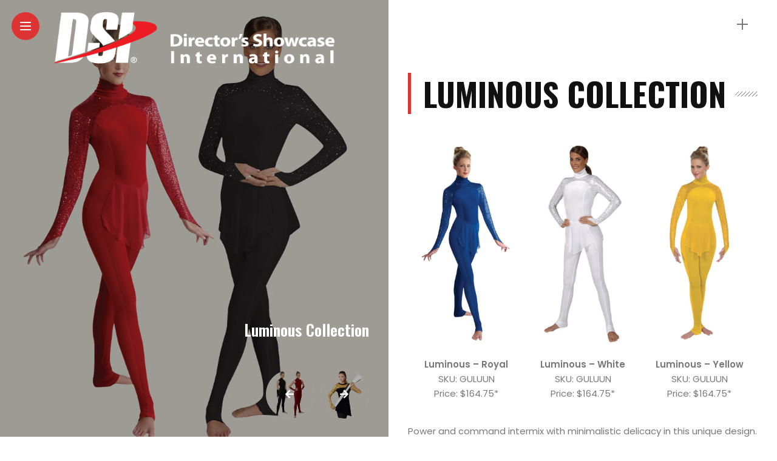

--- FILE ---
content_type: text/html; charset=UTF-8
request_url: https://dshowcase.com/luminous-collection/
body_size: 15647
content:
<!DOCTYPE html>
<html dir="ltr" lang="en-US" prefix="og: https://ogp.me/ns#">
<head>
    <meta charset="UTF-8">
    <meta http-equiv="X-UA-Compatible" content="IE=edge">
    <meta name="viewport" content="width=device-width, initial-scale=1">
    <link rel="profile" href="http://gmpg.org/xfn/11" />
    <link rel="pingback" href="https://dshowcase.com/xmlrpc.php">
		    <title>Luminous Collection - DSI</title>

		<!-- All in One SEO 4.8.1.1 - aioseo.com -->
	<meta name="description" content="Luminous Collection Luminous - RoyalSKU: GULUUNPrice: $164.75* Luminous - WhiteSKU: GULUUNPrice: $164.75* Luminous - YellowSKU: GULUUNPrice: $164.75* Power and command intermix with minimalistic delicacy in this unique design. Elegant, styled lines and sequined outlines help to make this costume shine while a delicate flutter skirt in the front and back add a unique texture to" />
	<meta name="robots" content="max-image-preview:large" />
	<meta name="author" content="DSI"/>
	<link rel="canonical" href="https://dshowcase.com/luminous-collection/" />
	<meta name="generator" content="All in One SEO (AIOSEO) 4.8.1.1" />
		<meta property="og:locale" content="en_US" />
		<meta property="og:site_name" content="DSI - Marching band accessories and color guard equipment" />
		<meta property="og:type" content="article" />
		<meta property="og:title" content="Luminous Collection - DSI" />
		<meta property="og:description" content="Luminous Collection Luminous - RoyalSKU: GULUUNPrice: $164.75* Luminous - WhiteSKU: GULUUNPrice: $164.75* Luminous - YellowSKU: GULUUNPrice: $164.75* Power and command intermix with minimalistic delicacy in this unique design. Elegant, styled lines and sequined outlines help to make this costume shine while a delicate flutter skirt in the front and back add a unique texture to" />
		<meta property="og:url" content="https://dshowcase.com/luminous-collection/" />
		<meta property="article:published_time" content="2021-11-28T18:35:14+00:00" />
		<meta property="article:modified_time" content="2023-05-12T17:01:01+00:00" />
		<meta name="twitter:card" content="summary_large_image" />
		<meta name="twitter:title" content="Luminous Collection - DSI" />
		<meta name="twitter:description" content="Luminous Collection Luminous - RoyalSKU: GULUUNPrice: $164.75* Luminous - WhiteSKU: GULUUNPrice: $164.75* Luminous - YellowSKU: GULUUNPrice: $164.75* Power and command intermix with minimalistic delicacy in this unique design. Elegant, styled lines and sequined outlines help to make this costume shine while a delicate flutter skirt in the front and back add a unique texture to" />
		<script type="application/ld+json" class="aioseo-schema">
			{"@context":"https:\/\/schema.org","@graph":[{"@type":"BlogPosting","@id":"https:\/\/dshowcase.com\/luminous-collection\/#blogposting","name":"Luminous Collection - DSI","headline":"Luminous Collection","author":{"@id":"https:\/\/dshowcase.com\/author\/support\/#author"},"publisher":{"@id":"https:\/\/dshowcase.com\/#organization"},"image":{"@type":"ImageObject","url":"https:\/\/dshowcase.com\/wp-content\/uploads\/2021\/11\/luminous-hero-1.jpg","width":960,"height":1000},"datePublished":"2021-11-28T14:35:14-05:00","dateModified":"2023-05-12T13:01:01-04:00","inLanguage":"en-US","mainEntityOfPage":{"@id":"https:\/\/dshowcase.com\/luminous-collection\/#webpage"},"isPartOf":{"@id":"https:\/\/dshowcase.com\/luminous-collection\/#webpage"},"articleSection":"Guardwear"},{"@type":"BreadcrumbList","@id":"https:\/\/dshowcase.com\/luminous-collection\/#breadcrumblist","itemListElement":[{"@type":"ListItem","@id":"https:\/\/dshowcase.com\/#listItem","position":1,"name":"Home","item":"https:\/\/dshowcase.com\/","nextItem":{"@type":"ListItem","@id":"https:\/\/dshowcase.com\/luminous-collection\/#listItem","name":"Luminous Collection"}},{"@type":"ListItem","@id":"https:\/\/dshowcase.com\/luminous-collection\/#listItem","position":2,"name":"Luminous Collection","previousItem":{"@type":"ListItem","@id":"https:\/\/dshowcase.com\/#listItem","name":"Home"}}]},{"@type":"Organization","@id":"https:\/\/dshowcase.com\/#organization","name":"DSI","description":"Marching band accessories and color guard equipment","url":"https:\/\/dshowcase.com\/"},{"@type":"Person","@id":"https:\/\/dshowcase.com\/author\/support\/#author","url":"https:\/\/dshowcase.com\/author\/support\/","name":"DSI","image":{"@type":"ImageObject","@id":"https:\/\/dshowcase.com\/luminous-collection\/#authorImage","url":"https:\/\/secure.gravatar.com\/avatar\/d8ffd9440d26fe7783fcd8497e6c215fb271f59747e50cd93b9b0a88e9331ed1?s=96&d=mm&r=g","width":96,"height":96,"caption":"DSI"}},{"@type":"WebPage","@id":"https:\/\/dshowcase.com\/luminous-collection\/#webpage","url":"https:\/\/dshowcase.com\/luminous-collection\/","name":"Luminous Collection - DSI","description":"Luminous Collection Luminous - RoyalSKU: GULUUNPrice: $164.75* Luminous - WhiteSKU: GULUUNPrice: $164.75* Luminous - YellowSKU: GULUUNPrice: $164.75* Power and command intermix with minimalistic delicacy in this unique design. Elegant, styled lines and sequined outlines help to make this costume shine while a delicate flutter skirt in the front and back add a unique texture to","inLanguage":"en-US","isPartOf":{"@id":"https:\/\/dshowcase.com\/#website"},"breadcrumb":{"@id":"https:\/\/dshowcase.com\/luminous-collection\/#breadcrumblist"},"author":{"@id":"https:\/\/dshowcase.com\/author\/support\/#author"},"creator":{"@id":"https:\/\/dshowcase.com\/author\/support\/#author"},"image":{"@type":"ImageObject","url":"https:\/\/dshowcase.com\/wp-content\/uploads\/2021\/11\/luminous-hero-1.jpg","@id":"https:\/\/dshowcase.com\/luminous-collection\/#mainImage","width":960,"height":1000},"primaryImageOfPage":{"@id":"https:\/\/dshowcase.com\/luminous-collection\/#mainImage"},"datePublished":"2021-11-28T14:35:14-05:00","dateModified":"2023-05-12T13:01:01-04:00"},{"@type":"WebSite","@id":"https:\/\/dshowcase.com\/#website","url":"https:\/\/dshowcase.com\/","name":"DSI","description":"Marching band accessories and color guard equipment","inLanguage":"en-US","publisher":{"@id":"https:\/\/dshowcase.com\/#organization"}}]}
		</script>
		<!-- All in One SEO -->

<link rel='dns-prefetch' href='//fonts.googleapis.com' />
<link rel="alternate" type="application/rss+xml" title="DSI &raquo; Feed" href="https://dshowcase.com/feed/" />
<link rel="alternate" type="application/rss+xml" title="DSI &raquo; Comments Feed" href="https://dshowcase.com/comments/feed/" />
<link rel="alternate" title="oEmbed (JSON)" type="application/json+oembed" href="https://dshowcase.com/wp-json/oembed/1.0/embed?url=https%3A%2F%2Fdshowcase.com%2Fluminous-collection%2F" />
<link rel="alternate" title="oEmbed (XML)" type="text/xml+oembed" href="https://dshowcase.com/wp-json/oembed/1.0/embed?url=https%3A%2F%2Fdshowcase.com%2Fluminous-collection%2F&#038;format=xml" />
<meta property="og:image" content="https://dshowcase.com/wp-content/uploads/2021/11/luminous-hero-1-490x550.jpg"/><meta property="og:description" content="Luminous Collection Luminous &#8211; RoyalSKU: GULUUNPrice: $164.75* Luminous &#8211; WhiteSKU: GULUUNPrice: $164.75* Luminous &#8211; YellowSKU: GULUUNPrice: $164.75* Power and..."/><style id='wp-img-auto-sizes-contain-inline-css' type='text/css'>
img:is([sizes=auto i],[sizes^="auto," i]){contain-intrinsic-size:3000px 1500px}
/*# sourceURL=wp-img-auto-sizes-contain-inline-css */
</style>
<link rel='stylesheet' id='owl-carousel-css' href='https://dshowcase.com/wp-content/themes/anymag/assets/css/owl.carousel.css?ver=2.3.4' type='text/css' media='all' />
<link rel='stylesheet' id='fontawesome-css' href='https://dshowcase.com/wp-content/themes/anymag/assets/fonts/fontawesome-free-5.15.2-web/css/all.min.css?ver=5.15.2' type='text/css' media='all' />
<link rel='stylesheet' id='simplebar-css' href='https://dshowcase.com/wp-content/themes/anymag/assets/css/simple-bar.css?ver=2.2.1' type='text/css' media='all' />
<link rel='stylesheet' id='interlace-css-css' href='https://dshowcase.com/wp-content/themes/anymag/assets/css/interlace.css?ver=2.2.1' type='text/css' media='all' />
<link rel='stylesheet' id='anymag-main-css' href='https://dshowcase.com/wp-content/themes/anymag/style.css?ver=1.0' type='text/css' media='all' />
<style id='anymag-main-inline-css' type='text/css'>
body,input,.button,.content-part .post-meta,.widget_recent_entries span,.sidebar ul li.cat-item,.list-date,.latest-posts-meta,.post-meta,.slider-list-meta,.sidebar .widget_recent_comments .recentcomments .url,input,select,textarea {font-family:Poppins;}body,#hidden-sidebar.active .widgets-side,.magcover,.post-format,#top-bar-right,.turn-left {background:#fff;} .searchform-overlay {background-color:rgba(255,255,255,0.95);}body p {font-size:15px;line-height:1.6em; letter-spacing:0px;}h1,h2,h3,h4,h5,h6,.widget_recent_entries ul li a,.widget_recent_comments ul li a,.sidebar .widget-title,.post-readmore a,.intro-line h1,.sidebar .recentcomments a,.elementor-image-carousel-caption {font-family:Oswald;color:#111111;}a,.post-content a,.sidebar a,.post-comments span.reply a,.sidebar .widget a,.sidebar .widget.widget_archive li a {color:#111111;}a:hover,.post-content a:hover,.sidebar a:hover,.post-comments span.reply a:hover,.sidebar .widget ul li a:hover,.sidebar .widget.widget_archive li a:hover {color:#999999;} .post-title,.post-title a {font-size:26px; font-weight:800; line-height:1.3em; letter-spacing:0px;} .slide-title,.slide-title h2 a {font-size:37px; font-weight:800; letter-spacing:0px;} .slide-item {height:510px; } .page-title,.post-header h1,.item-related h5 a,.entry-title,.random-ttl a,.feat-categ-item .content-part h5 a,.sidebar .widget_recent_entries ul li a,.sidebar .widget-content .img-button,.sidebar .widget_recent_comments .recentcomments > a,.sidebar .latest-posts .latest-posts-item a {font-weight:800; } .top-menu-button,#nav-wrapper .simplebar-track.simplebar-vertical {background:#dd3333;}#nav-wrapper .simplebar-scrollbar::before {background:#111111} .nav-panel {background:#f4f4f4;}#nav-wrapper .nav-menu li a,.slicknav_nav li a {font-family:Oswald;font-size:33px;font-weight:800; } .magcover,.f-width #site-header {width:50%;} .magcontent,.f-width.nav-open #footer {width:50%; } .magheader {width:50%; } .f-width.nav-open #main-area {margin-left:50%;} .cover-logo {width:55%; } .single .cover-logo {width:80%;} .overlay,.post-overlay {opacity:.3; background:#000000} .single-post .overlay {opacity:.3; background:#000000} .fold-shadow-right,.fold-shadow-left,.fold-shadow {opacity:.0} .nav-panel .fold-shadow-left {opacity:.0}#nav-wrapper .nav-menu li a,.sub-menu-toggle::after,#nav-wrapper ul.nav-menu ul a,.slicknav_nav a,#top-search a.search {color:#111111;}#nav-wrapper .nav-menu li a:hover,#nav-wrapper .nav-menu li a:hover:after,#topbar-social-links a:hover,.slicknav_nav a:hover,.sticky-social a:hover,.sticky-subscribe a:hover,.current-menu-item > a {color:#fff!important;}#nav-wrapper .nav-menu li a {background:linear-gradient(to bottom,transparent 62%,#dd3333 0) left bottom/0 400% no-repeat; }#nav-wrapper .current-menu-item > a {background:#dd3333!important; }body,.post-list-entry p,.post-entry .post-meta li,.post-content,.post-author,.thecomment p,.latest-posts-meta,#post-navigation span,.sidebar .widget_recent_comments ul,.widget_meta li a,.about-content,.sidebar .widget_recent_comments .recentcomments .url,.comment-text .date,.post-navigation span,.searchform-overlay p,.searchform-overlay .search-field,.searchform-overlay .search-button,input,select,.hidden-sidebar-button a.open-hidden-sidebar,textarea {color:#787878;} .post-content h1,.post-content h2,.post-content h3,.post-content h4,.post-content h5,.post-content h6,.post-content blockquote,.comment-text blockquote,blockquote::before,.post-title,.post-title a,.about-title,.page-title,.post-header h1,.random-ttl a,.feat-title a,.item-related h5 a,.about-title,.about-content h5,.entry-title,.post-readmore a,.category-box h1,#post-navigation h6,.header-social-links a,.postnav-noimage .navprev::after,.postnav-noimage .navnext::after,.sidebar .widget-title,.sidebar .latest-posts-text h4 a,.sidebar .widget_recent_entries a,.sidebar .recentcomments a,.sidebar .widget-content .img-button,.thecomment .comment-text h6.author,.thecomment .comment-text h6.author a,.archive-box span,#respond h,label {color:#111111;} .post-title:hover,.post-title a:hover,.random-ttl a:hover,.feat-title a:hover,.post-readmore a:hover,.item-related h5 a:hover,.post-navigation a:hover h6,.sidebar .latest-posts .latest-posts-text h4 a:hover,.sidebar .widget_recent_entries ul li a:hover,.sidebar #recentcomments li a:hover,.header-social-links a:hover {color:#999999;} .post-item .image-part,.owl-stage-outer,.random-image,.feat-categ-item .image-part,.category-wid .category-img,.about-img{border-radius:0px; } .post-item .image-part,.post-list .post-item .image-part {height:300px; } .entry-title {font-size:67px;line-height:1.1em; letter-spacing:0px; } .underline a {background:linear-gradient(to bottom,transparent 62%,#dd3333 0) left bottom/0 20% no-repeat; } .section-title h4,.author-content {border-left:3px solid #dd3333; }content-part .post-meta,.content-part .post-meta a,.post-meta li,.post-meta li span,.post-entry .post-meta a,.widget-date {color:#111111;}ul.post-meta li:not(:last-child)::after {background:#dd3333;} .content-part .post-meta a:hover,.sidebar .widget .tagcloud a:hover,.post-tags a:hover,.post-entry .post-meta a:hover {color:#999999;} .owl-prev:hover i,.owl-next:hover i,.widget li > .narrow i,.error404 h1 span,.intro-line h1 i,.intro-line h1 b,.intro-line h1 em,.intro-line h1 strong {color:#dd3333;} .post-categs-box .categ a,.single-categs-box .categ a {background:#dd3333;} .post-categs .categ a,.single-categs .categ a,.sidebar ul li.cat-item a,.sidebar ul li.cat-item a:hover {color:#dd3333;}blockquote {border-left:3px solid #dd3333; } .category-box h1 {border-left:5px solid #dd3333; } .post-format {color:#dd3333; } .post-tags a,.sidebar .widget .tagcloud a {background:#f2f2f2!important; color:#787878!important; } .post-readmore i,.post-comments .reply i {color:#dd3333!important; } .related-posts-cover-title h4 {border-bottom:3px solid #dd3333; } .sidebar .widget-title,.random-posts-title h3 {border-left:3px solid #dd3333; } .wp-block-search button,input[type='submit'],input.button {font-family:Oswald;background:#dd3333!important; color:#fff!important; } .wp-block-search button:hover,input[type="submit"]:hover,input.button:hover {background:#dd3333!important; color:#ffffff!important; } .wp-block-button a.wp-block-button__link {background-color:#dd3333; color:#ffffff; border:2px solid #dd3333; } .wp-block-button.is-style-outline a.wp-block-button__link {border:2px solid #dd3333; } .wp-block-button a.wp-block-button__link:hover,.wp-block-button.is-style-outline a.wp-block-button__link:hover {background-color:#dd3333; color:#ffffff; border:2px solid #dd3333; } .pagination .nav-links .current,.pagination-post > span,.loadmore.button {background:#dd3333; color:#ffffff; } .navigation.pagination .nav-links a {background:#eeeeee; color:#787878; } .navigation.pagination .nav-links a:hover,.loadmore.button:hover {background:#e8e8e8; color:#111111; } .intro-line {width:60%;} .intro-line h1 {font-size:26px; }#footer {background:#fafafa;}#footer,#footer-copyright {color:#989898;}#footer a {color:#111111;}#footer a:hover {color:#989898!important;}
/*# sourceURL=anymag-main-inline-css */
</style>
<link rel='stylesheet' id='anymag-responsive-css' href='https://dshowcase.com/wp-content/themes/anymag/assets/css/responsive.css?ver=1.0' type='text/css' media='all' />
<link rel='stylesheet' id='widgets-fonts-css' href='//fonts.googleapis.com/css?family=Bitter%3A400%2C500%2C600%7CPlayfair+Display%3A400%2C500%2C700%7COswald%3A400%2C500%2C600%7CRoboto%3A400%2C500%2C600%7CTeko%3A400%2C500%2C600&#038;subset=latin%2Clatin-ext' type='text/css' media='all' />
<style id='wp-emoji-styles-inline-css' type='text/css'>

	img.wp-smiley, img.emoji {
		display: inline !important;
		border: none !important;
		box-shadow: none !important;
		height: 1em !important;
		width: 1em !important;
		margin: 0 0.07em !important;
		vertical-align: -0.1em !important;
		background: none !important;
		padding: 0 !important;
	}
/*# sourceURL=wp-emoji-styles-inline-css */
</style>
<style id='wp-block-library-inline-css' type='text/css'>
:root{--wp-block-synced-color:#7a00df;--wp-block-synced-color--rgb:122,0,223;--wp-bound-block-color:var(--wp-block-synced-color);--wp-editor-canvas-background:#ddd;--wp-admin-theme-color:#007cba;--wp-admin-theme-color--rgb:0,124,186;--wp-admin-theme-color-darker-10:#006ba1;--wp-admin-theme-color-darker-10--rgb:0,107,160.5;--wp-admin-theme-color-darker-20:#005a87;--wp-admin-theme-color-darker-20--rgb:0,90,135;--wp-admin-border-width-focus:2px}@media (min-resolution:192dpi){:root{--wp-admin-border-width-focus:1.5px}}.wp-element-button{cursor:pointer}:root .has-very-light-gray-background-color{background-color:#eee}:root .has-very-dark-gray-background-color{background-color:#313131}:root .has-very-light-gray-color{color:#eee}:root .has-very-dark-gray-color{color:#313131}:root .has-vivid-green-cyan-to-vivid-cyan-blue-gradient-background{background:linear-gradient(135deg,#00d084,#0693e3)}:root .has-purple-crush-gradient-background{background:linear-gradient(135deg,#34e2e4,#4721fb 50%,#ab1dfe)}:root .has-hazy-dawn-gradient-background{background:linear-gradient(135deg,#faaca8,#dad0ec)}:root .has-subdued-olive-gradient-background{background:linear-gradient(135deg,#fafae1,#67a671)}:root .has-atomic-cream-gradient-background{background:linear-gradient(135deg,#fdd79a,#004a59)}:root .has-nightshade-gradient-background{background:linear-gradient(135deg,#330968,#31cdcf)}:root .has-midnight-gradient-background{background:linear-gradient(135deg,#020381,#2874fc)}:root{--wp--preset--font-size--normal:16px;--wp--preset--font-size--huge:42px}.has-regular-font-size{font-size:1em}.has-larger-font-size{font-size:2.625em}.has-normal-font-size{font-size:var(--wp--preset--font-size--normal)}.has-huge-font-size{font-size:var(--wp--preset--font-size--huge)}.has-text-align-center{text-align:center}.has-text-align-left{text-align:left}.has-text-align-right{text-align:right}.has-fit-text{white-space:nowrap!important}#end-resizable-editor-section{display:none}.aligncenter{clear:both}.items-justified-left{justify-content:flex-start}.items-justified-center{justify-content:center}.items-justified-right{justify-content:flex-end}.items-justified-space-between{justify-content:space-between}.screen-reader-text{border:0;clip-path:inset(50%);height:1px;margin:-1px;overflow:hidden;padding:0;position:absolute;width:1px;word-wrap:normal!important}.screen-reader-text:focus{background-color:#ddd;clip-path:none;color:#444;display:block;font-size:1em;height:auto;left:5px;line-height:normal;padding:15px 23px 14px;text-decoration:none;top:5px;width:auto;z-index:100000}html :where(.has-border-color){border-style:solid}html :where([style*=border-top-color]){border-top-style:solid}html :where([style*=border-right-color]){border-right-style:solid}html :where([style*=border-bottom-color]){border-bottom-style:solid}html :where([style*=border-left-color]){border-left-style:solid}html :where([style*=border-width]){border-style:solid}html :where([style*=border-top-width]){border-top-style:solid}html :where([style*=border-right-width]){border-right-style:solid}html :where([style*=border-bottom-width]){border-bottom-style:solid}html :where([style*=border-left-width]){border-left-style:solid}html :where(img[class*=wp-image-]){height:auto;max-width:100%}:where(figure){margin:0 0 1em}html :where(.is-position-sticky){--wp-admin--admin-bar--position-offset:var(--wp-admin--admin-bar--height,0px)}@media screen and (max-width:600px){html :where(.is-position-sticky){--wp-admin--admin-bar--position-offset:0px}}

/*# sourceURL=wp-block-library-inline-css */
</style><style id='wp-block-archives-inline-css' type='text/css'>
.wp-block-archives{box-sizing:border-box}.wp-block-archives-dropdown label{display:block}
/*# sourceURL=https://dshowcase.com/wp-includes/blocks/archives/style.min.css */
</style>
<style id='wp-block-button-inline-css' type='text/css'>
.wp-block-button__link{align-content:center;box-sizing:border-box;cursor:pointer;display:inline-block;height:100%;text-align:center;word-break:break-word}.wp-block-button__link.aligncenter{text-align:center}.wp-block-button__link.alignright{text-align:right}:where(.wp-block-button__link){border-radius:9999px;box-shadow:none;padding:calc(.667em + 2px) calc(1.333em + 2px);text-decoration:none}.wp-block-button[style*=text-decoration] .wp-block-button__link{text-decoration:inherit}.wp-block-buttons>.wp-block-button.has-custom-width{max-width:none}.wp-block-buttons>.wp-block-button.has-custom-width .wp-block-button__link{width:100%}.wp-block-buttons>.wp-block-button.has-custom-font-size .wp-block-button__link{font-size:inherit}.wp-block-buttons>.wp-block-button.wp-block-button__width-25{width:calc(25% - var(--wp--style--block-gap, .5em)*.75)}.wp-block-buttons>.wp-block-button.wp-block-button__width-50{width:calc(50% - var(--wp--style--block-gap, .5em)*.5)}.wp-block-buttons>.wp-block-button.wp-block-button__width-75{width:calc(75% - var(--wp--style--block-gap, .5em)*.25)}.wp-block-buttons>.wp-block-button.wp-block-button__width-100{flex-basis:100%;width:100%}.wp-block-buttons.is-vertical>.wp-block-button.wp-block-button__width-25{width:25%}.wp-block-buttons.is-vertical>.wp-block-button.wp-block-button__width-50{width:50%}.wp-block-buttons.is-vertical>.wp-block-button.wp-block-button__width-75{width:75%}.wp-block-button.is-style-squared,.wp-block-button__link.wp-block-button.is-style-squared{border-radius:0}.wp-block-button.no-border-radius,.wp-block-button__link.no-border-radius{border-radius:0!important}:root :where(.wp-block-button .wp-block-button__link.is-style-outline),:root :where(.wp-block-button.is-style-outline>.wp-block-button__link){border:2px solid;padding:.667em 1.333em}:root :where(.wp-block-button .wp-block-button__link.is-style-outline:not(.has-text-color)),:root :where(.wp-block-button.is-style-outline>.wp-block-button__link:not(.has-text-color)){color:currentColor}:root :where(.wp-block-button .wp-block-button__link.is-style-outline:not(.has-background)),:root :where(.wp-block-button.is-style-outline>.wp-block-button__link:not(.has-background)){background-color:initial;background-image:none}
/*# sourceURL=https://dshowcase.com/wp-includes/blocks/button/style.min.css */
</style>
<style id='wp-block-categories-inline-css' type='text/css'>
.wp-block-categories{box-sizing:border-box}.wp-block-categories.alignleft{margin-right:2em}.wp-block-categories.alignright{margin-left:2em}.wp-block-categories.wp-block-categories-dropdown.aligncenter{text-align:center}.wp-block-categories .wp-block-categories__label{display:block;width:100%}
/*# sourceURL=https://dshowcase.com/wp-includes/blocks/categories/style.min.css */
</style>
<style id='wp-block-image-inline-css' type='text/css'>
.wp-block-image>a,.wp-block-image>figure>a{display:inline-block}.wp-block-image img{box-sizing:border-box;height:auto;max-width:100%;vertical-align:bottom}@media not (prefers-reduced-motion){.wp-block-image img.hide{visibility:hidden}.wp-block-image img.show{animation:show-content-image .4s}}.wp-block-image[style*=border-radius] img,.wp-block-image[style*=border-radius]>a{border-radius:inherit}.wp-block-image.has-custom-border img{box-sizing:border-box}.wp-block-image.aligncenter{text-align:center}.wp-block-image.alignfull>a,.wp-block-image.alignwide>a{width:100%}.wp-block-image.alignfull img,.wp-block-image.alignwide img{height:auto;width:100%}.wp-block-image .aligncenter,.wp-block-image .alignleft,.wp-block-image .alignright,.wp-block-image.aligncenter,.wp-block-image.alignleft,.wp-block-image.alignright{display:table}.wp-block-image .aligncenter>figcaption,.wp-block-image .alignleft>figcaption,.wp-block-image .alignright>figcaption,.wp-block-image.aligncenter>figcaption,.wp-block-image.alignleft>figcaption,.wp-block-image.alignright>figcaption{caption-side:bottom;display:table-caption}.wp-block-image .alignleft{float:left;margin:.5em 1em .5em 0}.wp-block-image .alignright{float:right;margin:.5em 0 .5em 1em}.wp-block-image .aligncenter{margin-left:auto;margin-right:auto}.wp-block-image :where(figcaption){margin-bottom:1em;margin-top:.5em}.wp-block-image.is-style-circle-mask img{border-radius:9999px}@supports ((-webkit-mask-image:none) or (mask-image:none)) or (-webkit-mask-image:none){.wp-block-image.is-style-circle-mask img{border-radius:0;-webkit-mask-image:url('data:image/svg+xml;utf8,<svg viewBox="0 0 100 100" xmlns="http://www.w3.org/2000/svg"><circle cx="50" cy="50" r="50"/></svg>');mask-image:url('data:image/svg+xml;utf8,<svg viewBox="0 0 100 100" xmlns="http://www.w3.org/2000/svg"><circle cx="50" cy="50" r="50"/></svg>');mask-mode:alpha;-webkit-mask-position:center;mask-position:center;-webkit-mask-repeat:no-repeat;mask-repeat:no-repeat;-webkit-mask-size:contain;mask-size:contain}}:root :where(.wp-block-image.is-style-rounded img,.wp-block-image .is-style-rounded img){border-radius:9999px}.wp-block-image figure{margin:0}.wp-lightbox-container{display:flex;flex-direction:column;position:relative}.wp-lightbox-container img{cursor:zoom-in}.wp-lightbox-container img:hover+button{opacity:1}.wp-lightbox-container button{align-items:center;backdrop-filter:blur(16px) saturate(180%);background-color:#5a5a5a40;border:none;border-radius:4px;cursor:zoom-in;display:flex;height:20px;justify-content:center;opacity:0;padding:0;position:absolute;right:16px;text-align:center;top:16px;width:20px;z-index:100}@media not (prefers-reduced-motion){.wp-lightbox-container button{transition:opacity .2s ease}}.wp-lightbox-container button:focus-visible{outline:3px auto #5a5a5a40;outline:3px auto -webkit-focus-ring-color;outline-offset:3px}.wp-lightbox-container button:hover{cursor:pointer;opacity:1}.wp-lightbox-container button:focus{opacity:1}.wp-lightbox-container button:focus,.wp-lightbox-container button:hover,.wp-lightbox-container button:not(:hover):not(:active):not(.has-background){background-color:#5a5a5a40;border:none}.wp-lightbox-overlay{box-sizing:border-box;cursor:zoom-out;height:100vh;left:0;overflow:hidden;position:fixed;top:0;visibility:hidden;width:100%;z-index:100000}.wp-lightbox-overlay .close-button{align-items:center;cursor:pointer;display:flex;justify-content:center;min-height:40px;min-width:40px;padding:0;position:absolute;right:calc(env(safe-area-inset-right) + 16px);top:calc(env(safe-area-inset-top) + 16px);z-index:5000000}.wp-lightbox-overlay .close-button:focus,.wp-lightbox-overlay .close-button:hover,.wp-lightbox-overlay .close-button:not(:hover):not(:active):not(.has-background){background:none;border:none}.wp-lightbox-overlay .lightbox-image-container{height:var(--wp--lightbox-container-height);left:50%;overflow:hidden;position:absolute;top:50%;transform:translate(-50%,-50%);transform-origin:top left;width:var(--wp--lightbox-container-width);z-index:9999999999}.wp-lightbox-overlay .wp-block-image{align-items:center;box-sizing:border-box;display:flex;height:100%;justify-content:center;margin:0;position:relative;transform-origin:0 0;width:100%;z-index:3000000}.wp-lightbox-overlay .wp-block-image img{height:var(--wp--lightbox-image-height);min-height:var(--wp--lightbox-image-height);min-width:var(--wp--lightbox-image-width);width:var(--wp--lightbox-image-width)}.wp-lightbox-overlay .wp-block-image figcaption{display:none}.wp-lightbox-overlay button{background:none;border:none}.wp-lightbox-overlay .scrim{background-color:#fff;height:100%;opacity:.9;position:absolute;width:100%;z-index:2000000}.wp-lightbox-overlay.active{visibility:visible}@media not (prefers-reduced-motion){.wp-lightbox-overlay.active{animation:turn-on-visibility .25s both}.wp-lightbox-overlay.active img{animation:turn-on-visibility .35s both}.wp-lightbox-overlay.show-closing-animation:not(.active){animation:turn-off-visibility .35s both}.wp-lightbox-overlay.show-closing-animation:not(.active) img{animation:turn-off-visibility .25s both}.wp-lightbox-overlay.zoom.active{animation:none;opacity:1;visibility:visible}.wp-lightbox-overlay.zoom.active .lightbox-image-container{animation:lightbox-zoom-in .4s}.wp-lightbox-overlay.zoom.active .lightbox-image-container img{animation:none}.wp-lightbox-overlay.zoom.active .scrim{animation:turn-on-visibility .4s forwards}.wp-lightbox-overlay.zoom.show-closing-animation:not(.active){animation:none}.wp-lightbox-overlay.zoom.show-closing-animation:not(.active) .lightbox-image-container{animation:lightbox-zoom-out .4s}.wp-lightbox-overlay.zoom.show-closing-animation:not(.active) .lightbox-image-container img{animation:none}.wp-lightbox-overlay.zoom.show-closing-animation:not(.active) .scrim{animation:turn-off-visibility .4s forwards}}@keyframes show-content-image{0%{visibility:hidden}99%{visibility:hidden}to{visibility:visible}}@keyframes turn-on-visibility{0%{opacity:0}to{opacity:1}}@keyframes turn-off-visibility{0%{opacity:1;visibility:visible}99%{opacity:0;visibility:visible}to{opacity:0;visibility:hidden}}@keyframes lightbox-zoom-in{0%{transform:translate(calc((-100vw + var(--wp--lightbox-scrollbar-width))/2 + var(--wp--lightbox-initial-left-position)),calc(-50vh + var(--wp--lightbox-initial-top-position))) scale(var(--wp--lightbox-scale))}to{transform:translate(-50%,-50%) scale(1)}}@keyframes lightbox-zoom-out{0%{transform:translate(-50%,-50%) scale(1);visibility:visible}99%{visibility:visible}to{transform:translate(calc((-100vw + var(--wp--lightbox-scrollbar-width))/2 + var(--wp--lightbox-initial-left-position)),calc(-50vh + var(--wp--lightbox-initial-top-position))) scale(var(--wp--lightbox-scale));visibility:hidden}}
/*# sourceURL=https://dshowcase.com/wp-includes/blocks/image/style.min.css */
</style>
<style id='wp-block-buttons-inline-css' type='text/css'>
.wp-block-buttons{box-sizing:border-box}.wp-block-buttons.is-vertical{flex-direction:column}.wp-block-buttons.is-vertical>.wp-block-button:last-child{margin-bottom:0}.wp-block-buttons>.wp-block-button{display:inline-block;margin:0}.wp-block-buttons.is-content-justification-left{justify-content:flex-start}.wp-block-buttons.is-content-justification-left.is-vertical{align-items:flex-start}.wp-block-buttons.is-content-justification-center{justify-content:center}.wp-block-buttons.is-content-justification-center.is-vertical{align-items:center}.wp-block-buttons.is-content-justification-right{justify-content:flex-end}.wp-block-buttons.is-content-justification-right.is-vertical{align-items:flex-end}.wp-block-buttons.is-content-justification-space-between{justify-content:space-between}.wp-block-buttons.aligncenter{text-align:center}.wp-block-buttons:not(.is-content-justification-space-between,.is-content-justification-right,.is-content-justification-left,.is-content-justification-center) .wp-block-button.aligncenter{margin-left:auto;margin-right:auto;width:100%}.wp-block-buttons[style*=text-decoration] .wp-block-button,.wp-block-buttons[style*=text-decoration] .wp-block-button__link{text-decoration:inherit}.wp-block-buttons.has-custom-font-size .wp-block-button__link{font-size:inherit}.wp-block-buttons .wp-block-button__link{width:100%}.wp-block-button.aligncenter{text-align:center}
/*# sourceURL=https://dshowcase.com/wp-includes/blocks/buttons/style.min.css */
</style>
<style id='wp-block-columns-inline-css' type='text/css'>
.wp-block-columns{box-sizing:border-box;display:flex;flex-wrap:wrap!important}@media (min-width:782px){.wp-block-columns{flex-wrap:nowrap!important}}.wp-block-columns{align-items:normal!important}.wp-block-columns.are-vertically-aligned-top{align-items:flex-start}.wp-block-columns.are-vertically-aligned-center{align-items:center}.wp-block-columns.are-vertically-aligned-bottom{align-items:flex-end}@media (max-width:781px){.wp-block-columns:not(.is-not-stacked-on-mobile)>.wp-block-column{flex-basis:100%!important}}@media (min-width:782px){.wp-block-columns:not(.is-not-stacked-on-mobile)>.wp-block-column{flex-basis:0;flex-grow:1}.wp-block-columns:not(.is-not-stacked-on-mobile)>.wp-block-column[style*=flex-basis]{flex-grow:0}}.wp-block-columns.is-not-stacked-on-mobile{flex-wrap:nowrap!important}.wp-block-columns.is-not-stacked-on-mobile>.wp-block-column{flex-basis:0;flex-grow:1}.wp-block-columns.is-not-stacked-on-mobile>.wp-block-column[style*=flex-basis]{flex-grow:0}:where(.wp-block-columns){margin-bottom:1.75em}:where(.wp-block-columns.has-background){padding:1.25em 2.375em}.wp-block-column{flex-grow:1;min-width:0;overflow-wrap:break-word;word-break:break-word}.wp-block-column.is-vertically-aligned-top{align-self:flex-start}.wp-block-column.is-vertically-aligned-center{align-self:center}.wp-block-column.is-vertically-aligned-bottom{align-self:flex-end}.wp-block-column.is-vertically-aligned-stretch{align-self:stretch}.wp-block-column.is-vertically-aligned-bottom,.wp-block-column.is-vertically-aligned-center,.wp-block-column.is-vertically-aligned-top{width:100%}
/*# sourceURL=https://dshowcase.com/wp-includes/blocks/columns/style.min.css */
</style>
<style id='wp-block-group-inline-css' type='text/css'>
.wp-block-group{box-sizing:border-box}:where(.wp-block-group.wp-block-group-is-layout-constrained){position:relative}
/*# sourceURL=https://dshowcase.com/wp-includes/blocks/group/style.min.css */
</style>
<style id='wp-block-spacer-inline-css' type='text/css'>
.wp-block-spacer{clear:both}
/*# sourceURL=https://dshowcase.com/wp-includes/blocks/spacer/style.min.css */
</style>
<style id='global-styles-inline-css' type='text/css'>
:root{--wp--preset--aspect-ratio--square: 1;--wp--preset--aspect-ratio--4-3: 4/3;--wp--preset--aspect-ratio--3-4: 3/4;--wp--preset--aspect-ratio--3-2: 3/2;--wp--preset--aspect-ratio--2-3: 2/3;--wp--preset--aspect-ratio--16-9: 16/9;--wp--preset--aspect-ratio--9-16: 9/16;--wp--preset--color--black: #000000;--wp--preset--color--cyan-bluish-gray: #abb8c3;--wp--preset--color--white: #ffffff;--wp--preset--color--pale-pink: #f78da7;--wp--preset--color--vivid-red: #cf2e2e;--wp--preset--color--luminous-vivid-orange: #ff6900;--wp--preset--color--luminous-vivid-amber: #fcb900;--wp--preset--color--light-green-cyan: #7bdcb5;--wp--preset--color--vivid-green-cyan: #00d084;--wp--preset--color--pale-cyan-blue: #8ed1fc;--wp--preset--color--vivid-cyan-blue: #0693e3;--wp--preset--color--vivid-purple: #9b51e0;--wp--preset--gradient--vivid-cyan-blue-to-vivid-purple: linear-gradient(135deg,rgb(6,147,227) 0%,rgb(155,81,224) 100%);--wp--preset--gradient--light-green-cyan-to-vivid-green-cyan: linear-gradient(135deg,rgb(122,220,180) 0%,rgb(0,208,130) 100%);--wp--preset--gradient--luminous-vivid-amber-to-luminous-vivid-orange: linear-gradient(135deg,rgb(252,185,0) 0%,rgb(255,105,0) 100%);--wp--preset--gradient--luminous-vivid-orange-to-vivid-red: linear-gradient(135deg,rgb(255,105,0) 0%,rgb(207,46,46) 100%);--wp--preset--gradient--very-light-gray-to-cyan-bluish-gray: linear-gradient(135deg,rgb(238,238,238) 0%,rgb(169,184,195) 100%);--wp--preset--gradient--cool-to-warm-spectrum: linear-gradient(135deg,rgb(74,234,220) 0%,rgb(151,120,209) 20%,rgb(207,42,186) 40%,rgb(238,44,130) 60%,rgb(251,105,98) 80%,rgb(254,248,76) 100%);--wp--preset--gradient--blush-light-purple: linear-gradient(135deg,rgb(255,206,236) 0%,rgb(152,150,240) 100%);--wp--preset--gradient--blush-bordeaux: linear-gradient(135deg,rgb(254,205,165) 0%,rgb(254,45,45) 50%,rgb(107,0,62) 100%);--wp--preset--gradient--luminous-dusk: linear-gradient(135deg,rgb(255,203,112) 0%,rgb(199,81,192) 50%,rgb(65,88,208) 100%);--wp--preset--gradient--pale-ocean: linear-gradient(135deg,rgb(255,245,203) 0%,rgb(182,227,212) 50%,rgb(51,167,181) 100%);--wp--preset--gradient--electric-grass: linear-gradient(135deg,rgb(202,248,128) 0%,rgb(113,206,126) 100%);--wp--preset--gradient--midnight: linear-gradient(135deg,rgb(2,3,129) 0%,rgb(40,116,252) 100%);--wp--preset--font-size--small: 13px;--wp--preset--font-size--medium: 20px;--wp--preset--font-size--large: 36px;--wp--preset--font-size--x-large: 42px;--wp--preset--spacing--20: 0.44rem;--wp--preset--spacing--30: 0.67rem;--wp--preset--spacing--40: 1rem;--wp--preset--spacing--50: 1.5rem;--wp--preset--spacing--60: 2.25rem;--wp--preset--spacing--70: 3.38rem;--wp--preset--spacing--80: 5.06rem;--wp--preset--shadow--natural: 6px 6px 9px rgba(0, 0, 0, 0.2);--wp--preset--shadow--deep: 12px 12px 50px rgba(0, 0, 0, 0.4);--wp--preset--shadow--sharp: 6px 6px 0px rgba(0, 0, 0, 0.2);--wp--preset--shadow--outlined: 6px 6px 0px -3px rgb(255, 255, 255), 6px 6px rgb(0, 0, 0);--wp--preset--shadow--crisp: 6px 6px 0px rgb(0, 0, 0);}:where(.is-layout-flex){gap: 0.5em;}:where(.is-layout-grid){gap: 0.5em;}body .is-layout-flex{display: flex;}.is-layout-flex{flex-wrap: wrap;align-items: center;}.is-layout-flex > :is(*, div){margin: 0;}body .is-layout-grid{display: grid;}.is-layout-grid > :is(*, div){margin: 0;}:where(.wp-block-columns.is-layout-flex){gap: 2em;}:where(.wp-block-columns.is-layout-grid){gap: 2em;}:where(.wp-block-post-template.is-layout-flex){gap: 1.25em;}:where(.wp-block-post-template.is-layout-grid){gap: 1.25em;}.has-black-color{color: var(--wp--preset--color--black) !important;}.has-cyan-bluish-gray-color{color: var(--wp--preset--color--cyan-bluish-gray) !important;}.has-white-color{color: var(--wp--preset--color--white) !important;}.has-pale-pink-color{color: var(--wp--preset--color--pale-pink) !important;}.has-vivid-red-color{color: var(--wp--preset--color--vivid-red) !important;}.has-luminous-vivid-orange-color{color: var(--wp--preset--color--luminous-vivid-orange) !important;}.has-luminous-vivid-amber-color{color: var(--wp--preset--color--luminous-vivid-amber) !important;}.has-light-green-cyan-color{color: var(--wp--preset--color--light-green-cyan) !important;}.has-vivid-green-cyan-color{color: var(--wp--preset--color--vivid-green-cyan) !important;}.has-pale-cyan-blue-color{color: var(--wp--preset--color--pale-cyan-blue) !important;}.has-vivid-cyan-blue-color{color: var(--wp--preset--color--vivid-cyan-blue) !important;}.has-vivid-purple-color{color: var(--wp--preset--color--vivid-purple) !important;}.has-black-background-color{background-color: var(--wp--preset--color--black) !important;}.has-cyan-bluish-gray-background-color{background-color: var(--wp--preset--color--cyan-bluish-gray) !important;}.has-white-background-color{background-color: var(--wp--preset--color--white) !important;}.has-pale-pink-background-color{background-color: var(--wp--preset--color--pale-pink) !important;}.has-vivid-red-background-color{background-color: var(--wp--preset--color--vivid-red) !important;}.has-luminous-vivid-orange-background-color{background-color: var(--wp--preset--color--luminous-vivid-orange) !important;}.has-luminous-vivid-amber-background-color{background-color: var(--wp--preset--color--luminous-vivid-amber) !important;}.has-light-green-cyan-background-color{background-color: var(--wp--preset--color--light-green-cyan) !important;}.has-vivid-green-cyan-background-color{background-color: var(--wp--preset--color--vivid-green-cyan) !important;}.has-pale-cyan-blue-background-color{background-color: var(--wp--preset--color--pale-cyan-blue) !important;}.has-vivid-cyan-blue-background-color{background-color: var(--wp--preset--color--vivid-cyan-blue) !important;}.has-vivid-purple-background-color{background-color: var(--wp--preset--color--vivid-purple) !important;}.has-black-border-color{border-color: var(--wp--preset--color--black) !important;}.has-cyan-bluish-gray-border-color{border-color: var(--wp--preset--color--cyan-bluish-gray) !important;}.has-white-border-color{border-color: var(--wp--preset--color--white) !important;}.has-pale-pink-border-color{border-color: var(--wp--preset--color--pale-pink) !important;}.has-vivid-red-border-color{border-color: var(--wp--preset--color--vivid-red) !important;}.has-luminous-vivid-orange-border-color{border-color: var(--wp--preset--color--luminous-vivid-orange) !important;}.has-luminous-vivid-amber-border-color{border-color: var(--wp--preset--color--luminous-vivid-amber) !important;}.has-light-green-cyan-border-color{border-color: var(--wp--preset--color--light-green-cyan) !important;}.has-vivid-green-cyan-border-color{border-color: var(--wp--preset--color--vivid-green-cyan) !important;}.has-pale-cyan-blue-border-color{border-color: var(--wp--preset--color--pale-cyan-blue) !important;}.has-vivid-cyan-blue-border-color{border-color: var(--wp--preset--color--vivid-cyan-blue) !important;}.has-vivid-purple-border-color{border-color: var(--wp--preset--color--vivid-purple) !important;}.has-vivid-cyan-blue-to-vivid-purple-gradient-background{background: var(--wp--preset--gradient--vivid-cyan-blue-to-vivid-purple) !important;}.has-light-green-cyan-to-vivid-green-cyan-gradient-background{background: var(--wp--preset--gradient--light-green-cyan-to-vivid-green-cyan) !important;}.has-luminous-vivid-amber-to-luminous-vivid-orange-gradient-background{background: var(--wp--preset--gradient--luminous-vivid-amber-to-luminous-vivid-orange) !important;}.has-luminous-vivid-orange-to-vivid-red-gradient-background{background: var(--wp--preset--gradient--luminous-vivid-orange-to-vivid-red) !important;}.has-very-light-gray-to-cyan-bluish-gray-gradient-background{background: var(--wp--preset--gradient--very-light-gray-to-cyan-bluish-gray) !important;}.has-cool-to-warm-spectrum-gradient-background{background: var(--wp--preset--gradient--cool-to-warm-spectrum) !important;}.has-blush-light-purple-gradient-background{background: var(--wp--preset--gradient--blush-light-purple) !important;}.has-blush-bordeaux-gradient-background{background: var(--wp--preset--gradient--blush-bordeaux) !important;}.has-luminous-dusk-gradient-background{background: var(--wp--preset--gradient--luminous-dusk) !important;}.has-pale-ocean-gradient-background{background: var(--wp--preset--gradient--pale-ocean) !important;}.has-electric-grass-gradient-background{background: var(--wp--preset--gradient--electric-grass) !important;}.has-midnight-gradient-background{background: var(--wp--preset--gradient--midnight) !important;}.has-small-font-size{font-size: var(--wp--preset--font-size--small) !important;}.has-medium-font-size{font-size: var(--wp--preset--font-size--medium) !important;}.has-large-font-size{font-size: var(--wp--preset--font-size--large) !important;}.has-x-large-font-size{font-size: var(--wp--preset--font-size--x-large) !important;}
:where(.wp-block-columns.is-layout-flex){gap: 2em;}:where(.wp-block-columns.is-layout-grid){gap: 2em;}
/*# sourceURL=global-styles-inline-css */
</style>
<style id='core-block-supports-inline-css' type='text/css'>
.wp-container-core-columns-is-layout-9d6595d7{flex-wrap:nowrap;}.wp-container-core-buttons-is-layout-499968f5{justify-content:center;}
/*# sourceURL=core-block-supports-inline-css */
</style>

<style id='classic-theme-styles-inline-css' type='text/css'>
/*! This file is auto-generated */
.wp-block-button__link{color:#fff;background-color:#32373c;border-radius:9999px;box-shadow:none;text-decoration:none;padding:calc(.667em + 2px) calc(1.333em + 2px);font-size:1.125em}.wp-block-file__button{background:#32373c;color:#fff;text-decoration:none}
/*# sourceURL=/wp-includes/css/classic-themes.min.css */
</style>
<link rel='stylesheet' id='widgetopts-styles-css' href='https://dshowcase.com/wp-content/plugins/widget-options/assets/css/widget-options.css?ver=4.1.1' type='text/css' media='all' />
<link rel='stylesheet' id='url-shortify-css' href='https://dshowcase.com/wp-content/plugins/url-shortify/lite/dist/styles/url-shortify.css?ver=1.10.5.1' type='text/css' media='all' />
<link rel='stylesheet' id='google-fonts-anymag-css' href='//fonts.googleapis.com/css?family=Poppins:100,100italic,200,200italic,300,300italic,400,400italic,500,500italic,600,600italic,700,700italic,800,800italic,900,900italic%7COswald:100,100italic,200,200italic,300,300italic,400,400italic,500,500italic,600,600italic,700,700italic,800,800italic,900,900italic' type='text/css' media='all' />
<link rel='stylesheet' id='child-stylesheet-css' href='https://dshowcase.com/wp-content/themes/anymag-child/style.css?ver=1.0' type='text/css' media='all' />
<link rel='stylesheet' id='wp-block-heading-css' href='https://dshowcase.com/wp-includes/blocks/heading/style.min.css?ver=6.9' type='text/css' media='all' />
<link rel='stylesheet' id='wp-block-paragraph-css' href='https://dshowcase.com/wp-includes/blocks/paragraph/style.min.css?ver=6.9' type='text/css' media='all' />
<script type="text/javascript" src="https://dshowcase.com/wp-includes/js/jquery/jquery.min.js?ver=3.7.1" id="jquery-core-js"></script>
<script type="text/javascript" src="https://dshowcase.com/wp-includes/js/jquery/jquery-migrate.min.js?ver=3.4.1" id="jquery-migrate-js"></script>
<script type="text/javascript" id="url-shortify-js-extra">
/* <![CDATA[ */
var usParams = {"ajaxurl":"https://dshowcase.com/wp-admin/admin-ajax.php"};
//# sourceURL=url-shortify-js-extra
/* ]]> */
</script>
<script type="text/javascript" src="https://dshowcase.com/wp-content/plugins/url-shortify/lite/dist/scripts/url-shortify.js?ver=1.10.5.1" id="url-shortify-js"></script>
<link rel="https://api.w.org/" href="https://dshowcase.com/wp-json/" /><link rel="alternate" title="JSON" type="application/json" href="https://dshowcase.com/wp-json/wp/v2/posts/3899" /><link rel="EditURI" type="application/rsd+xml" title="RSD" href="https://dshowcase.com/xmlrpc.php?rsd" />
<meta name="generator" content="WordPress 6.9" />
<link rel='shortlink' href='https://dshowcase.com/hlxd' />
<!-- HFCM by 99 Robots - Snippet # 1: Cookie Consent -->
<!-- OneTrust Cookies Consent Notice start for dshowcase.com -->
<script type="text/javascript" src=https://cdn.cookielaw.org/consent/febba1ee-26fc-4624-bac8-f79931498711/OtAutoBlock.js ></script>
<script src=https://cdn.cookielaw.org/scripttemplates/otSDKStub.js  type="text/javascript" charset="UTF-8" data-domain-script="febba1ee-26fc-4624-bac8-f79931498711" ></script>
<script type="text/javascript">
function OptanonWrapper() { }
</script>
<!-- OneTrust Cookies Consent Notice end for dshowcase.com -->
<!-- /end HFCM by 99 Robots -->
<link rel="icon" href="https://dshowcase.com/wp-content/uploads/2021/09/cropped-DSI_Logo_Instagram_800x800-1-60x60.jpg" sizes="32x32" />
<link rel="icon" href="https://dshowcase.com/wp-content/uploads/2021/09/cropped-DSI_Logo_Instagram_800x800-1-300x300.jpg" sizes="192x192" />
<link rel="apple-touch-icon" href="https://dshowcase.com/wp-content/uploads/2021/09/cropped-DSI_Logo_Instagram_800x800-1-300x300.jpg" />
<meta name="msapplication-TileImage" content="https://dshowcase.com/wp-content/uploads/2021/09/cropped-DSI_Logo_Instagram_800x800-1-300x300.jpg" />
<style>.shorten_url { 
	   padding: 10px 10px 10px 10px ; 
	   border: 1px solid #AAAAAA ; 
	   background-color: #EEEEEE ;
}</style></head>

<body class="wp-singular post-template-default single single-post postid-3899 single-format-standard wp-theme-anymag wp-child-theme-anymag-child">

  	
	<div id="hidden-sidebar" class="sidebar">
		<div class="widgets-side">
			<a href="#" class="close-button"><i class="close-icon"></i></a>
			<div id="block-5" class="widget widget_block"><div class="wp-block-group"><div class="wp-block-group__inner-container is-layout-flow wp-block-group-is-layout-flow"><h2 class="wp-block-heading">Archives</h2><ul class="wp-block-archives-list wp-block-archives">	<li><a href='https://dshowcase.com/2023/09/'>September 2023</a></li>
	<li><a href='https://dshowcase.com/2023/05/'>May 2023</a></li>
	<li><a href='https://dshowcase.com/2023/04/'>April 2023</a></li>
	<li><a href='https://dshowcase.com/2022/09/'>September 2022</a></li>
	<li><a href='https://dshowcase.com/2022/02/'>February 2022</a></li>
	<li><a href='https://dshowcase.com/2021/12/'>December 2021</a></li>
	<li><a href='https://dshowcase.com/2021/11/'>November 2021</a></li>
	<li><a href='https://dshowcase.com/2021/10/'>October 2021</a></li>
	<li><a href='https://dshowcase.com/2021/09/'>September 2021</a></li>
	<li><a href='https://dshowcase.com/2021/06/'>June 2021</a></li>
	<li><a href='https://dshowcase.com/2021/01/'>January 2021</a></li>
	<li><a href='https://dshowcase.com/2020/08/'>August 2020</a></li>
	<li><a href='https://dshowcase.com/2020/01/'>January 2020</a></li>
	<li><a href='https://dshowcase.com/2019/11/'>November 2019</a></li>
	<li><a href='https://dshowcase.com/2019/10/'>October 2019</a></li>
	<li><a href='https://dshowcase.com/2019/09/'>September 2019</a></li>
	<li><a href='https://dshowcase.com/2019/08/'>August 2019</a></li>
	<li><a href='https://dshowcase.com/2019/07/'>July 2019</a></li>
	<li><a href='https://dshowcase.com/2019/06/'>June 2019</a></li>
	<li><a href='https://dshowcase.com/2019/04/'>April 2019</a></li>
	<li><a href='https://dshowcase.com/2019/03/'>March 2019</a></li>
	<li><a href='https://dshowcase.com/2019/02/'>February 2019</a></li>
	<li><a href='https://dshowcase.com/2019/01/'>January 2019</a></li>
	<li><a href='https://dshowcase.com/2018/10/'>October 2018</a></li>
	<li><a href='https://dshowcase.com/2018/09/'>September 2018</a></li>
	<li><a href='https://dshowcase.com/2018/08/'>August 2018</a></li>
	<li><a href='https://dshowcase.com/2018/07/'>July 2018</a></li>
	<li><a href='https://dshowcase.com/2018/06/'>June 2018</a></li>
</ul></div></div></div><div id="block-6" class="widget widget_block"><div class="wp-block-group"><div class="wp-block-group__inner-container is-layout-flow wp-block-group-is-layout-flow"><h2 class="wp-block-heading">Categories</h2><ul class="wp-block-categories-list wp-block-categories">	<li class="cat-item cat-item-13"><a href="https://dshowcase.com/category/marching-band/band-shoes/">Band Shoes &amp; Accessories</a>
</li>
	<li class="cat-item cat-item-8"><a href="https://dshowcase.com/category/color-guard/">Color Guard</a>
</li>
	<li class="cat-item cat-item-16"><a href="https://dshowcase.com/category/color-guard/flags/">Color Guard Flags</a>
</li>
	<li class="cat-item cat-item-7"><a href="https://dshowcase.com/category/concer-choral/">Concert &amp; Choral</a>
</li>
	<li class="cat-item cat-item-11"><a href="https://dshowcase.com/category/drum-major/">Drum Major &amp; Field</a>
</li>
	<li class="cat-item cat-item-15"><a href="https://dshowcase.com/category/drum-major/electronics/">Electronics</a>
</li>
	<li class="cat-item cat-item-18"><a href="https://dshowcase.com/category/color-guard/guardwear/">Guardwear</a>
</li>
	<li class="cat-item cat-item-9"><a href="https://dshowcase.com/category/marching-band/">Marching Band</a>
</li>
	<li class="cat-item cat-item-10"><a href="https://dshowcase.com/category/news/">News</a>
</li>
	<li class="cat-item cat-item-5"><a href="https://dshowcase.com/category/original/">Original</a>
</li>
	<li class="cat-item cat-item-3"><a href="https://dshowcase.com/category/outreach/">Outreach</a>
</li>
	<li class="cat-item cat-item-14"><a href="https://dshowcase.com/category/drum-major/podiums/">Podiums &amp; Accessories</a>
</li>
	<li class="cat-item cat-item-12"><a href="https://dshowcase.com/category/color-guard/sabres-accessories/">Sabres &amp; Accessories</a>
</li>
	<li class="cat-item cat-item-4"><a href="https://dshowcase.com/category/tips-tricks-tutorials/">Tips Tricks Tutorials</a>
</li>
</ul></div></div></div>		</div>
	</div>
<div class="site-wrapper ">	
	<div class="container site-content">

			        
  
<style>
                  body .single-post .overlay, .post-overlay { opacity: .3; }
    </style>

  <div class="magheader">
      
    <header id="content-header">
  

<div id="top-bar-right">
   
      <div class="header-icon">
      <div class="hidden-sidebar-button">
        <a href="#" class="open-hidden-sidebar">
          <span class="bar-1"></span>
          <span class="bar-2"></span>
        </a>
      </div>
    </div>
    </div>
  
</header> 
  </div>
  <article id="post-3899" class="post-3899 post type-post status-publish format-standard has-post-thumbnail hentry category-guardwear"> 
    <div class="single-post">
              <div class="magcover">
          <div class="turn-left"></div>          <div class="fold-shadow-left"></div>
            <div class="cover-wrap">
              <div class="cover-content">
                <header id="cover-header">

  <div class="top-menu-button">
    <a href="#" class="open-hidden-menu">
      <span class="bar-1"></span>
      <span class="bar-2"></span>
      <span class="bar-3"></span>
    </a>
  </div>

  <div class="cover-logo">
        <a href="https://dshowcase.com/"><img src="https://dshowcase.com/wp-content/uploads/2021/09/DSI-Logo-no-reflection-with-text-WHITE-600-1.png" alt="DSI" /></a>
     
  </div>

  <div class="nav-panel">
    <div class="fold-shadow-left"></div>
    <div class="nav-header">
      <div class="menu-logo">
                <a href="https://dshowcase.com/"><img src="https://dshowcase.com/wp-content/uploads/2021/09/DSI-Dashboard-Logo-250-1.png" alt="DSI" /></a>
         
      </div>
          </div>
    
    <div id="nav-wrapper" data-simplebar>
    <div class="menu-main-menu-container"><ul id="menu-main-menu" class="nav-menu"><li id="menu-item-23460" class="menu-item menu-item-type-post_type menu-item-object-page menu-item-has-children menu-item-23460"><a href="https://dshowcase.com/marching-band/">Marching Band</a><span class="sub-menu-toggle"></span>
<ul class="sub-menu">
	<li id="menu-item-23433" class="menu-item menu-item-type-taxonomy menu-item-object-category menu-item-23433"><a href="https://dshowcase.com/category/marching-band/band-shoes/">Band Shoes &amp; Accessories</a></li>
	<li id="menu-item-23455" class="menu-item menu-item-type-post_type menu-item-object-post menu-item-23455"><a href="https://dshowcase.com/marching-band-gloves/">Marching Band Gloves</a></li>
	<li id="menu-item-23447" class="menu-item menu-item-type-post_type menu-item-object-post menu-item-23447"><a href="https://dshowcase.com/base-wear/">Base Wear &#038; Accessories</a></li>
	<li id="menu-item-23450" class="menu-item menu-item-type-post_type menu-item-object-post menu-item-23450"><a href="https://dshowcase.com/rainwear/">Rainwear</a></li>
	<li id="menu-item-23449" class="menu-item menu-item-type-post_type menu-item-object-post menu-item-23449"><a href="https://dshowcase.com/headwear/">Headwear</a></li>
	<li id="menu-item-23448" class="menu-item menu-item-type-post_type menu-item-object-post menu-item-23448"><a href="https://dshowcase.com/plumes-cases/">Plumes &#038; Cases</a></li>
	<li id="menu-item-23452" class="menu-item menu-item-type-post_type menu-item-object-post menu-item-23452"><a href="https://dshowcase.com/bags/">Bags</a></li>
	<li id="menu-item-23446" class="menu-item menu-item-type-post_type menu-item-object-post menu-item-23446"><a href="https://dshowcase.com/storage-racks-floor-carts/">Storage Racks &#038; Carts</a></li>
</ul>
</li>
<li id="menu-item-23461" class="menu-item menu-item-type-post_type menu-item-object-page menu-item-has-children menu-item-23461"><a href="https://dshowcase.com/drum-major-field/">Drum Major &#038; Field</a><span class="sub-menu-toggle"></span>
<ul class="sub-menu">
	<li id="menu-item-23462" class="menu-item menu-item-type-post_type menu-item-object-page menu-item-23462"><a href="https://dshowcase.com/podiums-accessories/">Podiums &#038; Accessories</a></li>
	<li id="menu-item-23451" class="menu-item menu-item-type-post_type menu-item-object-post menu-item-23451"><a href="https://dshowcase.com/batons-maces/">Batons &#038; Maces</a></li>
	<li id="menu-item-23453" class="menu-item menu-item-type-post_type menu-item-object-post menu-item-23453"><a href="https://dshowcase.com/shoulder-cords/">Shoulder Cords</a></li>
	<li id="menu-item-23463" class="menu-item menu-item-type-post_type menu-item-object-page menu-item-23463"><a href="https://dshowcase.com/electronics/">Electronics</a></li>
	<li id="menu-item-23454" class="menu-item menu-item-type-post_type menu-item-object-post menu-item-23454"><a href="https://dshowcase.com/field-accessories/">Field Accessories</a></li>
</ul>
</li>
<li id="menu-item-23464" class="menu-item menu-item-type-post_type menu-item-object-page menu-item-has-children menu-item-23464"><a href="https://dshowcase.com/color-guard/">Color Guard</a><span class="sub-menu-toggle"></span>
<ul class="sub-menu">
	<li id="menu-item-23465" class="menu-item menu-item-type-post_type menu-item-object-page menu-item-23465"><a href="https://dshowcase.com/guardwear/">Guard Wear</a></li>
	<li id="menu-item-23466" class="menu-item menu-item-type-post_type menu-item-object-page menu-item-23466"><a href="https://dshowcase.com/dance-shoes/">Dance Shoes</a></li>
	<li id="menu-item-23459" class="menu-item menu-item-type-post_type menu-item-object-post menu-item-23459"><a href="https://dshowcase.com/color-guard-gloves/">Color Guard Gloves</a></li>
	<li id="menu-item-23457" class="menu-item menu-item-type-post_type menu-item-object-post menu-item-23457"><a href="https://dshowcase.com/elite-rifles-accessories/">Elite Rifles &#038; Accessories</a></li>
	<li id="menu-item-23434" class="menu-item menu-item-type-taxonomy menu-item-object-category menu-item-23434"><a href="https://dshowcase.com/category/color-guard/sabres-accessories/">Sabres &amp; Accessories</a></li>
	<li id="menu-item-23458" class="menu-item menu-item-type-post_type menu-item-object-post menu-item-23458"><a href="https://dshowcase.com/flag-poles-accessories/">Flag Poles &#038; Accessories</a></li>
	<li id="menu-item-23186" class="menu-item menu-item-type-taxonomy menu-item-object-category menu-item-23186"><a href="https://dshowcase.com/category/color-guard/flags/">Color Guard Flags</a></li>
	<li id="menu-item-23456" class="menu-item menu-item-type-post_type menu-item-object-post menu-item-23456"><a href="https://dshowcase.com/bags/">Bags</a></li>
</ul>
</li>
<li id="menu-item-23185" class="menu-item menu-item-type-taxonomy menu-item-object-category menu-item-23185"><a href="https://dshowcase.com/category/concer-choral/">Concert &amp; Choral</a></li>
<li id="menu-item-23445" class="menu-item menu-item-type-post_type menu-item-object-page menu-item-23445"><a href="https://dshowcase.com/support/">Support</a></li>
</ul></div>    <div class="menu-search">
              <div class="site-search">
          <div id="top-search">
           <a href="#" class="search"><i class="fas fa-search"></i>Search</a>
          </div>
        </div> 
            </div>
    </div>
  </div>

</header>
                                  <div class="cover-descr">
                    <h3>
                    Luminous Collection                  </h3>
                  </div>
                 
                
                                                     
                             
                                  	<div class="post-navigation">
		
		<div class="post-next">
						<a class="prev-post-label" href="https://dshowcase.com/radiance-instock-tunic/" >
								<div class="postnav-image">
				<i class="fas fa-arrow-right"></i>
				<div class="overlay"></div>	
				<div class="navprev"><img width="150" height="150" src="https://dshowcase.com/wp-content/uploads/2021/11/radiance-hero-1-150x150.jpg" class="attachment-thumbnail size-thumbnail wp-post-image" alt="" decoding="async" srcset="https://dshowcase.com/wp-content/uploads/2021/11/radiance-hero-1-150x150.jpg 150w, https://dshowcase.com/wp-content/uploads/2021/11/radiance-hero-1-60x60.jpg 60w" sizes="(max-width: 150px) 100vw, 150px" /></div>				</div>
							</a>
					</div>
		
		<div class="post-prev">
						<a class="next-post-label" href="https://dshowcase.com/opulent-collection/">
								<div class="postnav-image">
				<i class="fas fa-arrow-left"></i>
				<div class="overlay"></div>	
				<div class="navnext"><img width="150" height="150" src="https://dshowcase.com/wp-content/uploads/2021/11/opulent-hero-1-150x150.jpg" class="attachment-thumbnail size-thumbnail wp-post-image" alt="" decoding="async" srcset="https://dshowcase.com/wp-content/uploads/2021/11/opulent-hero-1-150x150.jpg 150w, https://dshowcase.com/wp-content/uploads/2021/11/opulent-hero-1-60x60.jpg 60w" sizes="(max-width: 150px) 100vw, 150px" /></div>				</div>
							</a>
					</div>
		
	</div>
                
                <div class="overlay"></div>
                                                  <div class="single-post-image " data-interlace-src="https://dshowcase.com/wp-content/uploads/2021/11/luminous-hero-1.jpg" data-interlace-low="https://dshowcase.com/wp-content/uploads/2021/11/luminous-hero-1-96x100.jpg" data-interlace-alt="Luminous Collection"> </div>   
               

              </div>
          </div> 
        </div> 
      
      <div class="magcontent">

        <div class="fold-shadow-right"></div>
          <div id="main-area" class=""> 
            <div class="post-entry">
               
                             
              <ul class="post-meta">
                                          </ul>
              
              <div class="post-content">
                
<div class="category-box side-pattern">
<h1 class="wp-block-heading">Luminous Collection</h1>
</div>



<div class="wp-block-columns is-layout-flex wp-container-core-columns-is-layout-9d6595d7 wp-block-columns-is-layout-flex">
<div class="wp-block-column is-layout-flow wp-block-column-is-layout-flow">
<figure class="wp-block-image size-large"><img fetchpriority="high" decoding="async" width="602" height="1024" src="https://dshowcase.com/wp-content/uploads/2021/11/luminous-blue-1-602x1024.jpg" alt="" class="wp-image-4057" srcset="https://dshowcase.com/wp-content/uploads/2021/11/luminous-blue-1-602x1024.jpg 602w, https://dshowcase.com/wp-content/uploads/2021/11/luminous-blue-1-176x300.jpg 176w, https://dshowcase.com/wp-content/uploads/2021/11/luminous-blue-1.jpg 640w" sizes="(max-width: 602px) 100vw, 602px" /></figure>



<p class="has-text-align-center"><strong>Luminous &#8211; Royal</strong><br>SKU: GULUUN<br>Price: $164.75*</p>
</div>



<div class="wp-block-column is-layout-flow wp-block-column-is-layout-flow">
<figure class="wp-block-image size-large"><img loading="lazy" decoding="async" width="602" height="1024" src="https://dshowcase.com/wp-content/uploads/2021/11/luminous-white-1-602x1024.jpg" alt="" class="wp-image-4058" srcset="https://dshowcase.com/wp-content/uploads/2021/11/luminous-white-1-602x1024.jpg 602w, https://dshowcase.com/wp-content/uploads/2021/11/luminous-white-1-176x300.jpg 176w, https://dshowcase.com/wp-content/uploads/2021/11/luminous-white-1.jpg 640w" sizes="auto, (max-width: 602px) 100vw, 602px" /></figure>



<p class="has-text-align-center"><strong>Luminous &#8211; White</strong><br>SKU: GULUUN<br>Price: $164.75*</p>
</div>



<div class="wp-block-column is-layout-flow wp-block-column-is-layout-flow">
<figure class="wp-block-image size-large"><img loading="lazy" decoding="async" width="602" height="1024" src="https://dshowcase.com/wp-content/uploads/2021/11/luminous-yellow-1-602x1024.jpg" alt="" class="wp-image-4059" srcset="https://dshowcase.com/wp-content/uploads/2021/11/luminous-yellow-1-602x1024.jpg 602w, https://dshowcase.com/wp-content/uploads/2021/11/luminous-yellow-1-176x300.jpg 176w, https://dshowcase.com/wp-content/uploads/2021/11/luminous-yellow-1.jpg 640w" sizes="auto, (max-width: 602px) 100vw, 602px" /></figure>



<p class="has-text-align-center"><strong>Luminous &#8211; Yellow</strong><br>SKU: GULUUN<br>Price: $164.75*</p>
</div>
</div>



<p>Power and command intermix with minimalistic delicacy in this unique design. Elegant, styled lines and sequined outlines help to make this costume shine while a delicate flutter skirt in the front and back add a unique texture to the appearance. This modest unitard comes in an array of bright colors and is easy to coordinate. Additionally, it features a lined bodice for ultimate comfort and wear.</p>



<p>The yoke is sparkle sequin and the sides are lycra. The middle bodice, legs, and neck are stretch velvet and the skirt is mesh.</p>



<p><strong>Color Options: </strong></p>



<figure class="wp-block-image size-full"><img loading="lazy" decoding="async" width="600" height="596" src="https://dshowcase.com/wp-content/uploads/2021/11/luminous-color-optins-1.jpg" alt="" class="wp-image-3906" srcset="https://dshowcase.com/wp-content/uploads/2021/11/luminous-color-optins-1.jpg 600w, https://dshowcase.com/wp-content/uploads/2021/11/luminous-color-optins-1-300x298.jpg 300w, https://dshowcase.com/wp-content/uploads/2021/11/luminous-color-optins-1-150x150.jpg 150w, https://dshowcase.com/wp-content/uploads/2021/11/luminous-color-optins-1-60x60.jpg 60w" sizes="auto, (max-width: 600px) 100vw, 600px" /></figure>



<p><strong>Sizes Available:</strong> 28-50<br><strong>SKU:</strong> GULUUN<br><strong>Price:</strong> $164.75 (sizes 46-50 add $12.00)<br><strong>Ship Time:</strong> 4-6 weeks</p>



<p><strong>NOTE:</strong> Minimum 4 pieces per style per color</p>



<figure class="wp-block-image size-full"><img loading="lazy" decoding="async" width="960" height="1013" src="https://dshowcase.com/wp-content/uploads/2023/05/size-chart-b.webp" alt="" class="wp-image-23690" srcset="https://dshowcase.com/wp-content/uploads/2023/05/size-chart-b.webp 960w, https://dshowcase.com/wp-content/uploads/2023/05/size-chart-b-284x300.webp 284w, https://dshowcase.com/wp-content/uploads/2023/05/size-chart-b-768x810.webp 768w, https://dshowcase.com/wp-content/uploads/2023/05/size-chart-b-96x100.webp 96w" sizes="auto, (max-width: 960px) 100vw, 960px" /></figure>



<div style="height:50px" aria-hidden="true" class="wp-block-spacer"></div>



<div class="wp-block-columns is-layout-flex wp-container-core-columns-is-layout-9d6595d7 wp-block-columns-is-layout-flex">
<div class="wp-block-column is-layout-flow wp-block-column-is-layout-flow">
<div class="wp-block-buttons is-horizontal is-content-justification-center is-layout-flex wp-container-core-buttons-is-layout-499968f5 wp-block-buttons-is-layout-flex">
<div class="wp-block-button is-style-fill"><a class="wp-block-button__link wp-element-button" href="https://dshowcase.com/radiance-instock-tunic/"><strong>&lt;&lt; Radiance Collection</strong></a></div>
</div>
</div>



<div class="wp-block-column is-layout-flow wp-block-column-is-layout-flow">
<div class="wp-block-buttons is-horizontal is-content-justification-center is-layout-flex wp-container-core-buttons-is-layout-499968f5 wp-block-buttons-is-layout-flex">
<div class="wp-block-button"><a class="wp-block-button__link wp-element-button" href="https://dshowcase.com/guardwear/"><strong><strong>Guard Wear</strong></strong></a></div>
</div>
</div>



<div class="wp-block-column is-layout-flow wp-block-column-is-layout-flow">
<div class="wp-block-buttons is-horizontal is-content-justification-center is-layout-flex wp-container-core-buttons-is-layout-499968f5 wp-block-buttons-is-layout-flex">
<div class="wp-block-button"><a class="wp-block-button__link wp-element-button" href="https://dshowcase.com/opulent-collection/"><strong>Opulent Collection &gt;&gt;</strong></a></div>
</div>
</div>
</div>
              </div> 

                            
               

              

                                                          
                              	<div class="post-navigation">
		
		<div class="post-prev">
						<a href="https://dshowcase.com/radiance-instock-tunic/" >
								<div class="postnav-image">
				<i class="fas fa-arrow-left"></i>
				<div class="overlay"></div>	
				<div class="navprev"><img width="150" height="150" src="https://dshowcase.com/wp-content/uploads/2021/11/radiance-hero-1-150x150.jpg" class="attachment-thumbnail size-thumbnail wp-post-image" alt="" decoding="async" loading="lazy" srcset="https://dshowcase.com/wp-content/uploads/2021/11/radiance-hero-1-150x150.jpg 150w, https://dshowcase.com/wp-content/uploads/2021/11/radiance-hero-1-60x60.jpg 60w" sizes="auto, (max-width: 150px) 100vw, 150px" /></div>				</div>
								<div class="prev-post-title">
					<span>Previous post</span>
					<h6>Radiance In-Stock Tunic</h6>
				</div>
			</a>
					</div>
		
		<div class="post-next">
						<a href="https://dshowcase.com/opulent-collection/">
				<div class="next-post-title">
					<span>Next post</span>
					<h6>Opulent Collection</h6>
				</div>
								<div class="postnav-image">
				<i class="fas fa-arrow-right"></i>
				<div class="overlay"></div>	
				<div class="navnext"><img width="150" height="150" src="https://dshowcase.com/wp-content/uploads/2021/11/opulent-hero-1-150x150.jpg" class="attachment-thumbnail size-thumbnail wp-post-image" alt="" decoding="async" loading="lazy" srcset="https://dshowcase.com/wp-content/uploads/2021/11/opulent-hero-1-150x150.jpg 150w, https://dshowcase.com/wp-content/uploads/2021/11/opulent-hero-1-60x60.jpg 60w" sizes="auto, (max-width: 150px) 100vw, 150px" /></div>				</div>
							</a>
					</div>
		
	</div>
                            
              
                          </div>
          
                        </div> 
          
         <footer id="footer">
    <div class="container">
  
       
           <div class="footer-logo">
          <a href="https://dshowcase.com/"><img src="https://dshowcase.com/wp-content/uploads/2021/09/DSI-Dashboard-Logo-250-1.png" alt="DSI"></a>
       </div> 
        
      


      <div class="menu-footer-menu-container"><ul id="menu-footer-menu" class="footer-menu"><li id="menu-item-23436" class="menu-item menu-item-type-post_type menu-item-object-page menu-item-23436"><a href="https://dshowcase.com/about/">About DSI</a></li>
<li id="menu-item-23187" class="menu-item menu-item-type-custom menu-item-object-custom menu-item-23187"><a href="https://www.varsity.com/privacy-policy/">Privacy Policy</a></li>
<li id="menu-item-24410" class="ot-sdk-show-settings menu-item menu-item-type-custom menu-item-object-custom menu-item-24410"><a href="#">Your Privacy Choices</a></li>
<li id="menu-item-23188" class="menu-item menu-item-type-custom menu-item-object-custom menu-item-23188"><a href="http://dashboard.dshowcase.com/">Dealer Dashboard</a></li>
<li id="menu-item-23189" class="menu-item menu-item-type-custom menu-item-object-custom menu-item-23189"><a href="http://b2b.dshowcase.com/">Dealer Portal</a></li>
<li id="menu-item-23437" class="menu-item menu-item-type-post_type menu-item-object-page menu-item-23437"><a href="https://dshowcase.com/support/">Support</a></li>
</ul></div>   

     

                  <div id="footer-copyright">
          &copy; 2026           DSI           - All Rights Reserved.        </div>
        
  </div>
</footer>

<div class="searchform-overlay">
    <a href="javascript:;" class="btn-close-search"><i class="close-icon"></i></a>
    <div class="searchform">
      <p>Start typing and press Enter to search</p>
      <form role="search" method="get" class="search-form" action="https://dshowcase.com/">
	<input type="text" class="search-field" placeholder="Search and hit enter..." name="s" />
	<button class="search-button" type="submit"><i class="fa fa-search"></i></button>
</form>    </div>
</div>
          
      </div>
    </div> 
  </article> 
  <!-- end single post --> 
      			
			
	</div>		
</div>
  <script type="speculationrules">
{"prefetch":[{"source":"document","where":{"and":[{"href_matches":"/*"},{"not":{"href_matches":["/wp-*.php","/wp-admin/*","/wp-content/uploads/*","/wp-content/*","/wp-content/plugins/*","/wp-content/themes/anymag-child/*","/wp-content/themes/anymag/*","/*\\?(.+)"]}},{"not":{"selector_matches":"a[rel~=\"nofollow\"]"}},{"not":{"selector_matches":".no-prefetch, .no-prefetch a"}}]},"eagerness":"conservative"}]}
</script>
<script type="text/javascript" src="https://dshowcase.com/wp-content/themes/anymag/assets/js/owl.carousel.js?ver=6.9" id="owl-carousel-js"></script>
<script type="text/javascript" src="https://dshowcase.com/wp-content/themes/anymag/assets/js/fitvids.js?ver=6.9" id="fitvids-js"></script>
<script type="text/javascript" src="https://dshowcase.com/wp-content/themes/anymag/assets/js/simple-bar.min.js?ver=1.0.0" id="simple-bar-js"></script>
<script type="text/javascript" src="https://dshowcase.com/wp-content/themes/anymag/assets/js/interlace.min.js?ver=6.9" id="interlace-js"></script>
<script type="text/javascript" src="https://dshowcase.com/wp-content/themes/anymag/assets/js/anymag.js?ver=6.9" id="anymag-scripts-js"></script>
<script id="wp-emoji-settings" type="application/json">
{"baseUrl":"https://s.w.org/images/core/emoji/17.0.2/72x72/","ext":".png","svgUrl":"https://s.w.org/images/core/emoji/17.0.2/svg/","svgExt":".svg","source":{"concatemoji":"https://dshowcase.com/wp-includes/js/wp-emoji-release.min.js?ver=6.9"}}
</script>
<script type="module">
/* <![CDATA[ */
/*! This file is auto-generated */
const a=JSON.parse(document.getElementById("wp-emoji-settings").textContent),o=(window._wpemojiSettings=a,"wpEmojiSettingsSupports"),s=["flag","emoji"];function i(e){try{var t={supportTests:e,timestamp:(new Date).valueOf()};sessionStorage.setItem(o,JSON.stringify(t))}catch(e){}}function c(e,t,n){e.clearRect(0,0,e.canvas.width,e.canvas.height),e.fillText(t,0,0);t=new Uint32Array(e.getImageData(0,0,e.canvas.width,e.canvas.height).data);e.clearRect(0,0,e.canvas.width,e.canvas.height),e.fillText(n,0,0);const a=new Uint32Array(e.getImageData(0,0,e.canvas.width,e.canvas.height).data);return t.every((e,t)=>e===a[t])}function p(e,t){e.clearRect(0,0,e.canvas.width,e.canvas.height),e.fillText(t,0,0);var n=e.getImageData(16,16,1,1);for(let e=0;e<n.data.length;e++)if(0!==n.data[e])return!1;return!0}function u(e,t,n,a){switch(t){case"flag":return n(e,"\ud83c\udff3\ufe0f\u200d\u26a7\ufe0f","\ud83c\udff3\ufe0f\u200b\u26a7\ufe0f")?!1:!n(e,"\ud83c\udde8\ud83c\uddf6","\ud83c\udde8\u200b\ud83c\uddf6")&&!n(e,"\ud83c\udff4\udb40\udc67\udb40\udc62\udb40\udc65\udb40\udc6e\udb40\udc67\udb40\udc7f","\ud83c\udff4\u200b\udb40\udc67\u200b\udb40\udc62\u200b\udb40\udc65\u200b\udb40\udc6e\u200b\udb40\udc67\u200b\udb40\udc7f");case"emoji":return!a(e,"\ud83e\u1fac8")}return!1}function f(e,t,n,a){let r;const o=(r="undefined"!=typeof WorkerGlobalScope&&self instanceof WorkerGlobalScope?new OffscreenCanvas(300,150):document.createElement("canvas")).getContext("2d",{willReadFrequently:!0}),s=(o.textBaseline="top",o.font="600 32px Arial",{});return e.forEach(e=>{s[e]=t(o,e,n,a)}),s}function r(e){var t=document.createElement("script");t.src=e,t.defer=!0,document.head.appendChild(t)}a.supports={everything:!0,everythingExceptFlag:!0},new Promise(t=>{let n=function(){try{var e=JSON.parse(sessionStorage.getItem(o));if("object"==typeof e&&"number"==typeof e.timestamp&&(new Date).valueOf()<e.timestamp+604800&&"object"==typeof e.supportTests)return e.supportTests}catch(e){}return null}();if(!n){if("undefined"!=typeof Worker&&"undefined"!=typeof OffscreenCanvas&&"undefined"!=typeof URL&&URL.createObjectURL&&"undefined"!=typeof Blob)try{var e="postMessage("+f.toString()+"("+[JSON.stringify(s),u.toString(),c.toString(),p.toString()].join(",")+"));",a=new Blob([e],{type:"text/javascript"});const r=new Worker(URL.createObjectURL(a),{name:"wpTestEmojiSupports"});return void(r.onmessage=e=>{i(n=e.data),r.terminate(),t(n)})}catch(e){}i(n=f(s,u,c,p))}t(n)}).then(e=>{for(const n in e)a.supports[n]=e[n],a.supports.everything=a.supports.everything&&a.supports[n],"flag"!==n&&(a.supports.everythingExceptFlag=a.supports.everythingExceptFlag&&a.supports[n]);var t;a.supports.everythingExceptFlag=a.supports.everythingExceptFlag&&!a.supports.flag,a.supports.everything||((t=a.source||{}).concatemoji?r(t.concatemoji):t.wpemoji&&t.twemoji&&(r(t.twemoji),r(t.wpemoji)))});
//# sourceURL=https://dshowcase.com/wp-includes/js/wp-emoji-loader.min.js
/* ]]> */
</script>
  </body>
</html>
 

--- FILE ---
content_type: text/css
request_url: https://dshowcase.com/wp-content/themes/anymag/style.css?ver=1.0
body_size: 14988
content:
/*
Theme Name: Anymag
Theme URI: http://3styler.net/themes/anymag
Description: Magazine Style WordPress Blog
Author: 3styler
Author URI: 3styler.net
Version: 2.3
Text Domain: anymag
License: Themeforest Licence
License URI: http://themeforest.net/licenses
Tags: blog, right-sidebar, one-column, two-columns, featured-images, shop, e-commerce
*/

/* Global Settings
/*************************************************************************/
html,
body,
div,
ul,
ol,
li,
h1,
h2,
h3,
h4,
h5,
h6,
p {
  margin: 0;
  padding: 0;
  border: 0;
  font-family: inherit;
  font-size: 100%;
}
html {
  overflow-x: hidden;
  height: 100%;
}
body {
  display: flex;
  flex-direction: column;
  min-height: 100%;
  font-family: 'Poppins', sans-serif;
  font-size: 15px;
  color: #787878;
  background: #ffffff;
  text-shadow: 1px 1px 1px rgba(0,0,0,.004);
  text-rendering: optimizeLegibility!important;
  -webkit-font-smoothing: antialiased!important;
}
table {
  border-collapse: collapse;
  width: 100%;
}
td, th {
  padding: 12px 15px 12px 0;
  border-width: 1px;
  border-style: solid;
  border-color: rgba( 14,22,56 , .1 );
  border-top: none;
  border-right: none;
  border-left: none;
  text-align: left;
}
ol {
  margin-bottom: 30px;
}
ol,
ul,
li {
  list-style: circle outside;
  margin-left: 10px;
}
ul {
  margin-bottom: 30px;
}
ol > li {
  list-style: decimal inside;
}
ul li,
ol li {
  margin-bottom: 15px;
  font-weight: 500;
  line-height: 24px;
}
ul li a, ol li a {
  font-weight: 500;
}
ul ul,
ul ol,
ol ol,
ol ul {
  margin: 10px 0 5px 30px;
}
pre {
  overflow: auto;
  position: relative;
  left: 0;
  margin-bottom: 30px;
  padding: 2em;
  font-size: 13px;
  line-height: 2em;
  text-transform: none;
  background-color: transparent;
  border: 1px solid #eee;
}
dl {
  margin-bottom: 25px;
  line-height: 1.8em;
}
dt {
  font-weight: 700;
}
dd {
  margin-bottom: 10px;
  margin-left: 0;
}
img {
  height: auto;
  max-width: 100%;
  border: 0;
  vertical-align: middle;
}
.container::after,
#content::after {
  display: block;
  clear: both;
  content: ' ';
}
button:focus {
  outline: 0;
}
p {
  margin-bottom: 1.6em;
  line-height: 1.6em;
}
a {
  font-weight: 400;
  text-decoration: none;
  color: #111111;
  outline: 0;
  -webkit-transition: .20s;
  -moz-transition: .20s;
  -ms-transition: .20s;
  -o-transition: .20s;
  transition: .20s;
}
a:hover {
  color: #999999;
}
h1,
h2,
h3,
h4,
h5,
h6 {
  margin-top: 30px;
  margin-bottom: 30px;
  font-family: 'Oswald', sans-serif;
  font-weight: 600;
  line-height: 1.3em;
  word-wrap: break-word;
  color: #111111;
}
h1 {
  font-size: 37px;
}
h2 {
  font-size: 31px;
}
h3 {
  font-size: 26px;
}
h4 {
  font-size: 22px;
}
h5 {
  font-size: 18px;
}
h6 {
  font-size: 15px;
}
blockquote {
  position: relative;
  margin: 1.6em 0;
  padding-left: 20px;
  border-left: 3px solid #ff027f;
  font-weight: 500;
  font-style: italic;
  color: #000000;
}
strong {
  font-weight: 700;
}
label {
  display: inline-block;
  font-size: 13px;
  font-weight: 600;
  color: #111111;
}
label input {
  margin-right: 3px;
}
input,
select,
textarea,
input[type=text], 
input[type=button],
input[type='submit'],
input.button {
-webkit-appearance: none;
}
input,
select,
textarea {
  -webkit-box-sizing: border-box;
  -moz-box-sizing: border-box;
  box-sizing: border-box;
  width: 100%;
  max-width: 100%;
  margin: 0;
  margin-bottom: 0;
  padding: 14px 18px;
  border: 1px #e8e8e8 solid;
  border-radius: 2px;
  font-family: 'Poppins', sans-serif;
  font-size: 14px;
  font-weight: 300;
  line-height: 1.5em;
  color: #444444;
  outline: none;
  background: transparent;
}
select {
  display: inline-block;
  position: relative;
  padding: 0 15px;
  border: 1px solid;
  border-color: #e8e8e8;
  border-radius: 2px;
  font-family: inherit;
  font-size: 13px;
  line-height: 47px;
  color: #333333;
  outline: 0;
  background: transparent;
  background: url('data:image/svg+xml;utf8,<svg xmlns=\'http://www.w3.org/2000/svg\' fill=\'currentColor\' style=\'fill:rgb(182,196,210)\' width=\'100\' height=\'100\'><polygon points=\'0,0 100,0 50,50\'/></svg>') no-repeat;
  background-repeat: no-repeat;
  background-position: calc(100% - 12px) 56%;
  background-size: 8px;
  cursor: pointer;
  -moz-appearance: none;
}
input[type='submit'],
input.button {
  display: inline-block;
  width: auto;
  margin-top: 14px;
  padding: 12px 21px;
  border: none;
  font-family: 'Poppins', sans-serif;
  font-size: 11px;
  font-weight: 400;
  letter-spacing: 2px;
  text-transform: uppercase;
  color: #111111;
  background: #ff027f;
  cursor: pointer;
  -webkit-transition: .3s;
  -moz-transition: .3s;
  -ms-transition: .3s;
  -o-transition: .3s;
  transition: .3s;
}
input[type='submit']:hover {
  background: #111111!important;
  color: #ffffff;
}
input[type='checkbox'] {
  outline: none;
  position: relative;
  width: 10px;
  height: 10px;
  border: 1px solid #455A64;
  overflow: hidden;
  border-radius: 2px;
  cursor: pointer;
  margin-top: 3px;
  margin-right: 6px;
  padding: 8px;
}
input[type='checkbox']::before {
  content: '';
  color: #fff;
  position: absolute;
  top: 4px;
  right: 4px;
  bottom: 4px;
  left: 4px;
  background-color: #fff;
  background-size: contain;
  background-position: center center;
  background-repeat: no-repeat;
  border-radius: 2px;
  -webkit-transform: scale(0);
  transform: scale(0);
  -webkit-transition: -webkit-transform 0.15s ease-in-out;
  transition: -webkit-transform 0.15s ease-in-out;
  transition: transform 0.15s ease-in-out;
  transition: transform 0.15s ease-in-out, -webkit-transform 0.15s ease-in-out;
  background-image: url("[data-uri]");
}
input[type='checkbox']:checked::before {
  -webkit-transform: scale(1.5);
  transform: scale(1.5);
}
input[type="radio"] {
  outline: none;
  position: relative;
  width: 10px;
  height: 10px;
  border: 1px solid #455A64;
  overflow: hidden;
  border-radius: 22px;
  cursor: pointer;
  margin-top: 10px;
  margin-right: 0;
  padding: 6px;
}
input[type='radio']::before {
  content: '';
  color: #fff;
  position: absolute;
  top: 4px;
  right: 4px;
  bottom: 4px;
  left: 4px;
  background-color: #fff;
  background-size: contain;
  background-position: center center;
  background-repeat: no-repeat;
  border-radius: 2px;
  -webkit-transform: scale(0);
  transform: scale(0);
  -webkit-transition: -webkit-transform 0.15s ease-in-out;
  transition: -webkit-transform 0.15s ease-in-out;
  transition: transform 0.15s ease-in-out;
  transition: transform 0.15s ease-in-out, -webkit-transform 0.15s ease-in-out;
  background-image: url("[data-uri]");
}
input[type='radio']:checked::before {
  -webkit-transform: scale(2);
  transform: scale(2);
}
fieldset {
  margin: 20px 0;
  padding: 20px;
  border: 1px solid #e8e8e8;
}
figcaption {
  width: 100%;
  text-align: center;
  font-size: 13px;
  line-height: 1.6em;
}
address {
  margin-bottom: 1.6em;
}
b, 
strong {
  font-weight: 600;
}
.row {
  margin-right: -15px;
  margin-left: -15px;
  overflow: hidden;
}
.field-full,
.field-half {
  float: left;
  padding-left: 15px;
  padding-right: 15px;
  box-sizing: border-box;
}
.field-full {
  width: 100%;
}
.field-half {
  width: 50%;
}
.field-full label,
.field-half label {
  width: 100%;
}
.site-wrapper {
  flex: 1;
  position: inherit;
}
.container {
  width: 100%;
  margin: 0 auto;
}
.content-wide {
  width: 90%;
  margin: 0 auto;
}
.f-width {
  width: 100%!important;
}
.f-width.nav-open {
  overflow: hidden;
}
#main-area {
  flex: 1;
  box-sizing: border-box;
  width: 90%;
  margin-bottom: 80px;
  padding: 90px 5% 0 5%;
}
.f-width #main-area {
  width: 100%;
  padding: 90px 2.5% 0;
}
#main-area.has-sidebar,
.f-width #main-area.has-sidebar {
  display: flex;
  flex-wrap: wrap;
}
.hide {
  display: none;
}
/* Header
/*************************************************************************/
.magheader {
  position: absolute;
  z-index: 5;
  right: 0;
  box-sizing: border-box;
  width: 50%;
}
.f-width .magheader {
  width: 100%;
}
.f-width #site-header {
  float: left;
  left: 0;
  width: 50%;
  padding: 20px 2.5%;
}
.f-width.nav-open #site-header {
  position: fixed;
  left: 0;
  height: 100vh;
}
.nav-open. #cover-header {
  position: fixed;
}
#site-header {
  position: absolute;
  box-sizing: border-box;
  width: 100%;
  height: 86px;
  padding: 20px 0;
}
#cover-header {
  position: relative;
  z-index: 4;
  box-sizing: border-box;
  width: 100%;
  height: 86px;
  padding: 20px 5%;
}
#content-header {
  display: flex;
  position: relative;
  z-index: 5;
  box-sizing: border-box;
  width: 100%;
  height: 80px;
  padding: 0 5%;
  opacity: 1;
  transition: all .3s linear;
  justify-content: flex-end;
}
.f-width #content-header {
  width: 50%;
  float: right;
  padding: 0 2.5%;
}
#header {
  position: absolute;
  width: 100%;
}
#header:before,
#header:after {
  display: table;
  clear: both;
  content: '';
}
#cover-header.nav-open {
  z-index: 3;
}
.cover-logo {
  position: relative;
  z-index: 3;
  box-sizing: border-box;
  width: 80%;
  margin: 0 auto;
  padding: 0 10px;
  text-align: center;
}
.cover-logo.logo-left {
  margin-left: 55px;
  padding: 0;
}
.cover-logo.hide-logo {
  display: none;
}
.cover-logo a img {
  width: 100%;
  height: auto;
}
.top-logo {
  position: absolute;
  z-index: 3;
  top: 0;
  height: 45px;
  margin: 20px 10px 20px 55px;
  text-align: center;
}
.top-logo a img {
  width: auto;
  height: 100%;
}
#nav-wrapper {
  position: relative;
  width: 100%;
  width: 75%;
  height: 600px;
  margin: auto;
  padding-left: 30px;
}
.navbar-left,
.navbar-right {
  position: relative;
  z-index: 100;
  width: 20%;
}
.header-social-links {
  display: block;
  align-self: center;
}
.header-social-links a {
  margin: 0 10px;
  font-size: 16px;
  color: #111111;
}
.header-social-links a:hover {
  color: #999999;
}
.nosearch {
  margin-right: 0!important;
}
.issuu {
  display: inline;
}
.issuu i {
  display: inline-block;
  width: 13px;
  height: 13px;
  background: url('assets/img/issuu.png');
  background-size: cover;
}
/* Top Menu */
#top-nav {
  position: absolute;
  width: 100%;
  height: 100%;
}
.top-menu-button {
  position: relative;
  z-index: 6;
  width: 16px;
  height: 16px;
  padding: 15px;
  border-radius: 50%;
  background: #ff027f;
}
#cover-header .top-menu-button {
  position: absolute;
}
.top-menu-button a.open-hidden-menu {
  display: block;
  position: relative;
  width: 18px;
  height: 10px;
  margin-top: 2px;
  margin-left: -1px;
  padding-bottom: 3px;
  color: #ffffff;
}
.top-menu-button a.open-hidden-menu span {
  display: block;
  position: absolute;
  left: 0;
  width: 100%;
  height: 0;
  margin-top: -1px;
  border-bottom: 2px solid;
  opacity: 1;
  transition: all .3s ease-out;
}
a.open-hidden-menu span.bar-1 {
  top: 0px;
}
a.open-hidden-menu span.bar-2 {
  top: 6px;
  opacity: 1;
}
a.open-hidden-menu span.bar-3 {
  bottom: 0px;
}
.nav-open a.open-hidden-menu span.bar-1 {
 top: 6px;
 transform: rotate(-45deg);
}
.nav-open a.open-hidden-menu span.bar-2 {
  opacity: 0;
}
.nav-open a.open-hidden-menu span.bar-3 {
  transform: rotate(45deg);
  top: 6px;
}
.top-bar-left {
  position: absolute;
  padding: 20px 2.5%;
}
.nav-panel {
  display: flex;
  visibility: hidden;
  overflow: hidden;
  flex-direction: column;
  position: absolute;
  z-index: 3;
  top: 0;
  right: 0;
  box-sizing: border-box;
  width: 0;
  height: 100vh;
  background: #ffffff;
  opacity: 0;
  transition: all .3s linear;
}
.f-width .nav-panel {
  transition-delay: 0s;
}
.f-width.nav-open .nav-panel {
  transition-delay: .3s!important;
}
.top-bar-left .nav-panel {
  position: fixed;
} 
.nav-open #site-header .top-menu-button,
.nav-open #cover-header .top-menu-button {
  position: fixed;
}
.nav-open .nav-panel {
  visibility: visible;
  right: 0;
  width: 100%;
  opacity: 1;
}
.nav-open #site-header .nav-panel {
  z-index: 5;
  right: 0;
  width: 100%;
}
.nav-panel .fold-shadow-left {
  opacity: 0;
}
.nav-header {
  position: relative;
  width: 100%;
}
.menu-logo {
  position: absolute;
  width: auto;
  height: 35px;
  margin-top: 20px;
  margin-left: calc(5% + 55px);
}
.menu-logo img {
  height: 100%;
  width: auto;
}
.menu-search {
  margin-top: 20px;
}
.menu-search i {
  margin-right: 10px;
}
#header .container {
  position: relative;
}
#nav-wrapper ul.nav-menu {
  right: 38px;
  margin-left: 0;
  margin-bottom: 0;
}
#nav-wrapper .nav-menu ul {
  margin-left: 0;
  margin-bottom: 0;
}
#nav-wrapper .nav-menu li {
  position: relative;
  margin-left: 0;
  margin-bottom: 0;
  list-style: none;
}
#nav-wrapper .nav-menu li:last-child {
  margin-right: 0;
}
#nav-wrapper .nav-menu li a {
  font-size: 33px;
  font-weight: 400;
  line-height: 1.6em;
  letter-spacing: 1px;
  color: #111111;
  background: linear-gradient(to bottom, transparent 62%, #ff027f 0) left bottom/0 400% no-repeat;
  transition: background-size .6s ease;
  padding: 0 10px;
}
#nav-wrapper .nav-menu li a:hover,
#nav-wrapper .nav-menu li a:hover:after {
  color: #fff;
  background-size: 100% 400%;
}
.current-menu-item > a {
  color: #ff027f!important;
}
/* Dropdown */
.sub-menu-toggle {
  cursor: pointer;
}
.sub-menu-toggle::after {
  margin-left: 5px;
  margin-top: -15px;
  font-family: 'Font Awesome 5 Free';
  font-size: 16px;
  font-weight: 900;
  color: inherit;
  content: '\f107';
}
#nav-wrapper .nav-menu .sub-menu {
  display: none;
}
#nav-wrapper .sub-menu {
  margin: 0;
  margin-bottom: 10px;
  padding-left: 20px;
}
#nav-wrapper .sub-menu a {
  font-size: 23px!important;
}
#nav-wrapper ul.nav-menu ul a,
#nav-wrapper .nav-menu ul ul a {
  min-width: 175px;
  margin: 0;
  line-height: 2em;
  letter-spacing: 1px;
  text-decoration: none;
  color: #111111;
}
 ul li .current-menu-item a {
  border-bottom: 0;
  text-decoration: underline;
}
#nav-wrapper ul.nav-menu ul li,
#nav-wrapper .nav-menu ul ul li {
  margin-right: 0;
  padding-right: 0;
}
#nav-wrapper ul.nav-menu li:hover > ul,
#nav-wrapper .nav-menu ul li:hover > ul {
  visibility: visible;
  opacity: 1;
}
#nav-wrapper .nav-menu .sub-menu ul,
#nav-wrapper .nav-menu .children ul {
  top: 0;
  left: 100%;
}
.current-menu-item ul.sub-menu li a {
  border: none!important;
}
/* Scroll Bar */
#nav-wrapper .simplebar-track.simplebar-vertical {
  overflow: visible;
  left: 10px;
  width: 4px;
  border-radius: 5px;
  background: #ff027f;
}
#nav-wrapper .simplebar-scrollbar::before {
  top: -2px;
  left: -2px;
  width: 8px;
  background: #111111;
  opacity: 1!important;
}
/* Right Header */
#top-bar-right {
  display: flex;
  float: right;
  position: relative;
  z-index: 2;
  height: 40px;
  border-radius: 25px;
  background: #ffffff;
  align-self: center;
  transition: all .3s ease-out;
}
.header-icon {
  align-self: center;
  padding: 0 10px;
}
.header-icon:first-child {
  margin-left: 0;
}
.archive #top-bar,
.category #top-bar {
  right: 5%;
  margin-top: 3%;
}
/* Search */
#top-search a.search {
  position: relative;
  font-size: 14px;
  color: #111111;
  -webkit-transition: .25s;
  -moz-transition: .25s;
  -ms-transition: .25s;
  -o-transition: .25s;
  transition: .25s;
}
#top-search a.search:hover {
  opacity: .65;
}
.searchform-overlay {
  visibility: hidden;
  position: fixed;
  z-index: 999;
  top: 0;
  left: 0;
  width: 100%;
  height: 100%;
  text-align: center;
  background-color: rgba(255, 255, 255, .95);
  opacity: 0;
  transition: all ease-in-out .25s;
}
.searchform-overlay:before {
  display: inline-block;
  height: 100%;
  margin-right: -.25em;
  vertical-align: middle;
  content: '';
}
.searchform-overlay .searchform {
  display: inline-block;
  visibility: hidden;
  max-width: 90%;
  font-size: 18px;
  text-align: center;
  vertical-align: middle;
  opacity: 0;
  transition: all ease-in-out .3s;
  -webkit-transform: scale(.9);
  -ms-transform: scale(.9);
  transform: scale(.9);
}
.searchform-overlay .searchform form {
  box-shadow: 0 3px 0 0 rgba(0, 0, 0, .7);
}
.searchform-overlay .search-field {
  width: 800px;
  max-width: 100%;
  padding: 20px;
  border: 0;
  font-size: 32px;
  font-weight: 300;
  text-align: center;
  color: rgba(0, 0, 0, .8);
  background-color: transparent;
  transition: all .3s ease-out;
}
.searchform-overlay .search-button {
  position: absolute;
  right: 10px;
  bottom: 15px;
  height: 40px;
  border: none;
  font-size: 30px;
  color: rgba(0, 0, 0, .8);
  background: transparent;
  cursor: pointer;
}
.searchform-overlay p {
  font-size: 14px;
  font-weight: 300;
  letter-spacing: 2px;
  text-transform: uppercase;
  color: rgba(0, 0, 0, .8);
}
.searchform-overlay .btn-close-search {
  display: block;
  position: absolute;
  top: 20%;
  right: 5%;
  transition: all .3s;
}
.searchform-overlay .btn-close-search:hover {
  -webkit-transform: rotate(90deg);
  -ms-transform: rotate(90deg);
  transform: rotate(90deg);
}
.open-search-form .searchform-overlay {
  visibility: visible;
  opacity: 1;
}
.open-search-form .searchform {
  visibility: visible;
  opacity: 1;
  -webkit-transform: scale(1);
  -ms-transform: scale(1);
  transform: scale(1);
}
.close-icon {
  display: block;
  width: 30px;
  height: 30px;
  text-indent: -9999px;
  background: url('assets/img/close.svg');
  background-size: 30px;
}
 /* Home
/*************************************************************************/
.home #main-area {
  box-sizing: border-box;
  width: 100%;
  padding: 80px 5% 0 5%;
}
.home .f-width #main-area {
  box-sizing: border-box;
  width: 100%;
  padding: 120px 2.5% 0;
}
/* Cover
/*************************************************************************/
.magcover {
  float: left;
  position: fixed;
  z-index: 4;
  width: 50%;
  height: 100vh;
  background: #ffffff;
  min-height: 500px;
}
.cover-wrap {
  position: absolute;
  width: 100%;
  height: 100%;
  box-sizing: border-box;
  transition: all .3s linear;
  background-color: rgba(0, 0, 0, .03);
}
.home .cover-content {
  position: relative;
  width: 100%;
  height: 100%;
  background-repeat: no-repeat;
  background-position: center center;
  -webkit-background-size: cover;
  -moz-background-size: cover;
  -o-background-size: cover;
  background-size: cover;
}
.magcover .cover-image,
.magcover .single-post-image {
  position: absolute;
  top: 0;
  width: 100%;
  height: 100%;
  background: #ffffff;
  -webkit-animation: fadein 2s; /* Safari, Chrome and Opera > 12.1 */
  -moz-animation: fadein 2s; /* Firefox < 16 */
  -ms-animation: fadein 2s; /* Internet Explorer */
  -o-animation: fadein 2s; /* Opera < 12.1 */
  animation: fadein 2s;
}
.cover-image img,
.single-post-image img {
  position: absolute;
  top: 0;
  right: 0;
  bottom: 0;
  left: 0;
  width: 100%;
  height: 104%;
  border: 0;
  vertical-align: middle;
  object-fit: cover;
  -o-object-fit: cover;
}
.cover-image img:first-child,
.single-post-image img:first-child {
  filter: blur(10px);
}
.single-post-image img
.single-post .cover-content,
.page .cover-content {
  overflow: hidden;
  position: relative;
  width: 100%;
  height: 100%;
  background: #ffffff;
  background-image: none;
}
.single-fwidth .single-post-image {
  height: 600px;
  margin-bottom: 50px;
}
.single-fwidth img {
  position: relative;
  filter: blur(0)!important;
}
.cover-widgets-left {
  float: left;
}
.cover-widgets-right {
  float: right;
}
.fold-shadow-left {
  position: absolute;
  z-index: 4;
  top: 0;
  right: 0;
  width: 20%;
  height: 100%;
  background: url('assets/img/fold-shadow-left.png');
  opacity: .3;
  pointer-events: none;
  background-size: contain;
}
.fold-shadow-right {
  position: absolute;
  z-index: 2;
  width: 20%;
  height: 100%;
  background: url('assets/img/fold-shadow-right.png');
  opacity: .3;
  pointer-events: none;
  background-size: contain;
}
.overlay {
  position: absolute;
  z-index: 2;
  top: 0;
  width: 100%;
  height: 100%;
  background: #000000;
  opacity: .3;
  pointer-events: none;
}
.turn-left {
  position: absolute;
  background: #fff;
  height: 100%;
  width: 100%;
  -webkit-animation: turnpage .5s forwards;
  animation: turnpage .5s forwards;
  -webkit-animation-delay: .1s;
  animation-delay: .1s;
  z-index: 5;
  opacity: 1;
}

@-webkit-keyframes turnpage {
  100% { width:  0; opacity: .5; }
}
@keyframes turnpage {
  100% { width: 0; opacity: .5; }
}
/* Posts Slider
/*************************************************************************/
.slider-area {
  margin-bottom: 50px;
}
.owl-carousel {
  overflow: hidden;
}
.slide-item {
  display: block;
  position: relative;
  width: 100%;
  height: 510px;
}
.post-overlay {
  position: absolute;
  top: 0;
  width: 100%;
  height: 100%;
  background: #000000;
  opacity: .3;
}
.slide-item .post-overlay {
  z-index: 6;
}
.slide-content {
  width: 100%;
  height: 100%;
  background: no-repeat center center;
  -webkit-background-size: cover;
  -moz-background-size: cover;
  -o-background-size: cover;
  background-size: cover;
}
.slide-text {
  position: absolute;
  z-index: 6;
  bottom: 15px;
  box-sizing: border-box;
  width: 100%;
  padding: 0 30px;
  text-align: left;
}
.slide-title {
  width: 80%;
}
.slide-text h2 {
  margin-top: 0;
  margin-top: 10px;
  margin-bottom: 10px;
}
.slide-text h2 a {
  display: block;
  font-size: 42px;
  font-weight: 600;
  line-height: 1em;
  color: #ffffff;
  text-decoration: none;
}
.slide-text h2 a:hover {
  color: #c8c8c8!important;
}
.slide-text .post-meta {
  margin-top: 0;
  margin-left: 0;
  font-size: 12px;
  text-transform: uppercase;
}
.slide-text .post-meta li {
  display: inline;
  margin-left: 0;
  color: #fff!important;
}
.slide-text .post-meta span,
.slide-text .post-meta li a {
  color: #fff;
  text-decoration: none;
}
.slide-text .post-meta li:not(:last-child)::after {
  background: #fff;
}
.slide-text .categ a:not(:first-child) {
  display: none!important;
} 
.slide-text .categ a {
  text-decoration: none;
} 
.owl-nav {
  position: absolute;
  top: 20px;
  right: 20px;
}
.owl-nav button {
  width: 40px;
  height: 40px;
  border: none;
  text-align: center;
  opacity: 1;
  background: #fff;
  -webkit-transition: all .3s ease 0s;
  -moz-transition: all .3s ease 0s;
  -o-transition: all .3s ease 0s;
  transition: all .3s ease 0s;
}
.owl-nav button span {
  display: none;
}
.slider-area .owl-carousel .owl-nav .owl-prev {
  float: left;
  margin-right: 6px;
  border: 1px solid #a7afb2;
  border-radius: 20px;
}
.slider-area .owl-carousel .owl-nav .owl-next {
  float: left;
  border: 1px solid #a7afb2;
  border-radius: 20px;
}
.slider-area .owl-carousel .owl-nav .owl-prev:hover,
.slider-area .owl-carousel .owl-nav .owl-next:hover {
  background: #fff;
  border: 1px solid #fff;
}  
.owl-nav i {
  z-index: 2;
  font-size: 13px;
  color: #ffffff;
}
.owl-prev:hover i,
.owl-next:hover i {
  color: #ff027f;
}
.owl-dots {
  display: none;
}
/* Posts
/*************************************************************************/
.magcontent {
  display: flex;
  float: right;
  flex-direction: column;
  position: relative;
  width: 60%;
  min-height: 100vh;
}
.nav-open .magcontent {
  overflow-x: hidden;
}
.f-width .magcontent {
  width: 100%;
  margin-left: 0;
}
article,
.single-page {
  width: 100%;
  height: 100%;
}
.posts-area {
  width: 100%;
}
.has-sidebar .posts-area {
  width: 70%;
}
/******** Post Entries ********/
.blog-posts {
  display: grid;
  overflow: hidden;
  flex-direction: row;
  width: 100%;
  -webkit-box-orient: horizontal;
  -webkit-box-direction: normal;
  flex-wrap: wrap;
}
.blog-posts.two-fr {
  margin-bottom: 50px;
}
.blog-posts.post-list,
.blog-posts.post-wide {
  display: grid;
}
.blog-posts.one-fr {
  grid-template-columns: 1fr;
  grid-gap: 0 6%;
}
.blog-posts.two-fr {
  grid-template-columns: 1fr 1fr;
  grid-gap: 60px 6%;
}
.blog-posts.three-fr {
  grid-template-columns: 1fr 1fr 1fr;
  grid-gap: 60px 6%;
}
.f-width .blog-posts.one-fr {
  grid-template-columns: 1fr 1fr;
}
.blog-posts.overlayed.two-fr .post-item,
.blog-posts.overlayed.post-wide .post-item {
  position: relative;
  display: table;
  width: 100%;
}
.blog-posts.overlayed.two-fr .post-item .overlay,
.blog-posts.overlayed.post-wide .post-item .overlay {
  opacity: .3;
}
.blog-posts.overlayed.two-fr .post-item .image-part,
.blog-posts.overlayed.post-wide .post-item .image-part {
  position: relative;
}
.blog-posts.overlayed.two-fr .post-item .content-part,
.blog-posts.overlayed.post-wide .post-item .content-part {
  position: absolute;
  top: 0;
  box-sizing: border-box;
  height: 100%;
  display: table;
  z-index: 2;
}
.blog-posts.overlayed.two-fr .post-item .content-part .the-content,
.blog-posts.overlayed.post-wide .post-item .content-part .the-content {
  display: table-cell;
  vertical-align: middle;
  top: 0;
  padding: 10px;
  height: 100%;
  color:#fff!important;
}
.blog-posts.overlayed.two-fr .post-item .content-part .the-content a,
.blog-posts.overlayed.post-wide .post-item .content-part .the-content a,
.blog-posts.overlayed.two-fr .post-item .content-part .the-content .post-meta li,
.blog-posts.overlayed.post-wide .post-item .content-part .the-content .post-meta li {
  color:#fff!important;
}
.blog-posts.overlayed.two-fr .post-item .content-part .the-content .post-title,
.blog-posts.overlayed.post-wide .post-item .content-part .the-content .post-title {
  text-align: center;
}
.blog-posts.overlayed.two-fr .post-item .content-part .the-content .post-meta,
.blog-posts.overlayed.post-wide .post-item .content-part .the-content .post-meta {
  text-align: center;
  display: flex;
  align-items: center;
  justify-content: center;
}
.blog-posts.overlayed.two-fr .post-item .content-part .the-content .post-meta span {
  margin-top: 0;
}
.post-container {
  overflow: hidden;
}
.post-item .image-part .overlay {
  opacity: 0;
}
.post-item .image-part {
  position: relative;
  overflow: hidden;
  top: 0;
  right: 0;
  left: auto;
  width: 100%;
  height: 300px;
}
.post-item .content-part {
  float: left;
  -webkit-box-sizing: border-box;
  -moz-box-sizing: border-box;
  box-sizing: border-box;
  width: 100%;
  margin-top: 0;
}
.content-part .the-content a {
  text-decoration: none;
}
.image-part img,
.random-image img {
  top: 0;
  right: 0;
  bottom: 0;
  left: 0;
  width: 100%;
  height: 100%;
  border: 0;
  vertical-align: middle;
  transition: -webkit-transform 3.5s ease-in-out;
  transition: transform 3.5s ease-in-out;
  transition: transform 3.5s ease-in-out,-webkit-transform 3.5s ease-in-out;
  object-fit: cover;
  -o-object-fit: cover;
}
.image-part.hoverzoom img:hover {
  -webkit-transform: scale(1.5,1.5);
  -ms-transform: scale(2,4); /* IE 9 */
  -o-transform: scale(2,4); /* Opera */
  -moz-transform: scale(2,4); /* Firefox */
  transform: scale(1.5,1.5);
}
.custom-object-fit {
  position: relative;
  background-repeat: no-repeat;
  background-position: center center;
  background-size: cover;
}
.custom-object-fit img {
  opacity: 1;
}
.post-categs {
  margin-top: 15px;
}
.no-image .post-categs {
  margin-top: 0;
}
.post-categs-box {
  position: absolute;
  z-index: 3;
  bottom: -6px;
}
.post-item .categ a:not(:first-child) {
  display: none!important;
}
.author-avatar {
  float: left;
  width: 30px;
  height: 30px;
  margin-right: 8px;
}
.post-meta span {
  display: inline-block;
  margin-top: 4px;
  line-height: 0;
}
.list-date span {
  color: #111111;
}
.post-item p {
  color: #787878;
}
.post-readmore {
  float: left;
}
.post-readmore a {
  padding: 5px 0;
  font-size: 13px;
  text-decoration: none;
  color: #111111;
  font-family: 'Oswald', sans-serif;
}
.post-readmore i {
  margin-left: 6px;
  font-family: 'Font Awesome 5 Free';
  font-size: 10px;
  content: '\f178';
  color: #ff027f;
}
.post-readmore a:hover {
  color: #999999;
}
.content-part .the-content .post-meta {
  overflow: hidden;
  width: 100%;
  margin: 0 10px 0 0;
  font-family: 'Poppins', sans-serif;
  font-size: 10px;
  text-transform: uppercase;
}
.post-meta a {
  font-weight: 400;
  color: #111111;
}
.content-part .post-meta li {
  display: inline;
  line-height: 1em;
  margin-top: 2px;
  margin-left: 0;
  margin-bottom: 0;
}
.post-list-entry {
  float: left;
  width: 100%;
}
.post-list-entry p {
  margin-bottom: 15px;
}
.overlayed .post-list-entry p {
  text-align: center;
  color: #fff;
}
.overlayed .categ {
  display: block;
}
.overlayed .categ a {
  display: block;
  text-align: center;
}

/* No Image */
.post-item .no-image {
  position: relative;
  box-sizing: border-box;
  width: 100%;
  margin-top: 0!important;
}
.post-item .no-image .overlay {
  opacity: 0
}
.post-item .no-image .post-categs-box {
  position: relative;
  bottom: 0;
  width: 100%;
  height: 32px;
  margin-top: 0;
}
.post-item .no-image .post-meta {
  margin-top: 6px;
  margin-left: 0;
  font-size: 10px;
  text-transform: uppercase;
}
.post-item .no-image .content-part {
  width: 100%;
}
.post-item .no-image .list-date {
  width: 530px;
}
.post-item .no-image .post-container {
  display: table;
  width: 100%;
  height: 100%;
}
.post-item .no-image .post-container .content-part {
  display: table-cell;
  float: none;
  z-index: 22;
  width: 100%;
  padding: 0 150px 0 160px;
  text-align: center;
  vertical-align: middle;
}
/* List Posts */
.post-list .post-item {
  float: left;
  width: 100%;
  margin: 0 0 40px 0;
}
.post-list .post-item .post-container {
  position: relative;
  width: 100%;
}
.post-list .post-item .image-part {
  float: left;
  overflow: hidden;
  z-index: 1;
  left: 0;
  width: 42%;
  height: 300px;
}
.post-list .post-item .content-part {
  display: flex;
  flex-direction: column;
  align-self: center;
  justify-content: center;
  float: right;
  position: relative;
  -webkit-box-sizing: border-box;
  -moz-box-sizing: border-box;
  box-sizing: border-box;
  width: 54%;
  height: 100%;
  padding: 0 0 0 10px;
}

.post-list .post-item .no-image .content-part {
  display: block;
  width: 100%;
  padding: 0;
}
/* Wide Posts */
.post-wide .post-item {
  width: 100%;
  margin: 0 0 50px 0;
}
.post-wide .post-item .image-part {
  width: 100%;
  min-height: 600px;
}
.has-sidebar .post-wide .post-item .image-part {
  min-height: 500px;
}
.post-wide .post-item .content-part {
  width: 100%;
}
.overlayed.post-wide p {
  text-align: center;
}
/* Wide Posts Overlay*/
.post-wide-overlay .post-item {
  width: 100%;
  margin: 0 0 50px 0;
}
.post-wide-overlay .post-container {
  height: 583px;
}
.post-wide-overlay .post-item .image-part {
  width: 100%;
}
.post-wide-overlay .image-part .overlay {
  opacity: .3;
}
.post-wide-overlay .post-item .content-part {
  width: 100%;
  position: absolute;
  z-index: 2;
  text-align: center;
  color:
  #fff;
  bottom: 20px;
  padding: 30px 5%;
}
.post-wide-overlay .post-meta li span,
.post-wide-overlay .post-meta li a {
  color: #fff;
}
.post-wide-overlay .content-part .post-title a {
  color: #fff;
}
.post-wide-overlay .content-part p {
  color: #fff;
}
/* Sticky Post */
.sticky-post {
  font-size: 14px;
  color: #ff027f;
  float: left;
  margin-right: 6px;
}
.sticky-post {
  left: 50px;
}
/* Archive & Categories */
.left-header, 
.right-header {
  width: 50%;
  height: 100px;
  float: right;
}
.f-width #main-area {
  transition: all .3s linear;
  transition-delay: .2s;
}
.f-width.nav-open #main-area {
  margin-left: 50%;
  transition-delay: 0s!important;
}
.archive .blog-posts {
  margin-right: 0;
  flex-wrap: wrap;
}
.f-width .blog-posts.two-fr {
  grid-template-columns: 1fr 1fr 1fr 1fr;
  grid-gap: 60px 4%;
}
.f-width .has-sidebar .blog-posts.two-fr {
  grid-template-columns: 1fr 1fr 1fr;
  grid-gap: 60px 4%;
}
.fold-shadow {
  position: absolute;
  z-index: 2;
  left: 40.2%;
  width: 20%;
  height: 100%;
  background: url('assets/img/fold-shadow-center.png');
  background-size: 100%;
  opacity: .3;
  pointer-events: none;
  transition: all .3s linear;
  transition-delay: .2s;
}
.nav-open .fold-shadow {
  opacity: 0;
  transition-delay: .0s;
  left: 100%;
}
.category-box {
  overflow: hidden;
  width: 100%;
  margin-bottom: 20px;
}
.category-box h1 span {
  font-size: 16px;
  text-transform: lowercase;
  color: #6a6a6a;
}
.category-box h1 {
  display: inline-block;
  position: relative;
  margin-top: 0;
  padding-left: 20px;
  border-left: 5px solid #ff027f;
  font-size: 53px;
  font-weight: 800;
  text-transform: uppercase;
  color: #111111;
}
.category-box.side-pattern h1::after {
  position: absolute;
  top: 45%;
  width: 2000%;
  height: 8px;
  margin-left: 15px;
  background: url('assets/img/pattern.png');
  content: '';
}
.f-width .category-box h1 {
  margin-top: 28px;
}
.author .category-box h1 {
  text-transform: none;
}
.category-descr {
  position: absolute;
  z-index: 3;
  right: 5%;
  bottom: 30px;
  width: 40% ;
  margin: 0;
}
.category-descr p {
  font-size:  22px;
  text-align: right;
  color: #fff;
  line-height: 1.4em;
  padding-right: 20px;
  border-right: 4px solid #fff;
  margin-bottom: 0;
}
.post-format {
  position: absolute;
  z-index: 2;
  top: 10px;
  right: 10px;
  width: 34px;
  height: 34px;
  border-radius: 17px;
  font-size: 12px;
  line-height: 34px;
  text-align: center;
  color: #ff027f;
  background: #ffffff;
}
.f-width .has-sidebar .posts-area {
  width: 75%;
}
.f-width .sidebar.main-sidebar {
  width: 25%;
}
/* Single Post
/*************************************************************************/
.single-post .f-width.nav-open #main-area,
.page .f-width.nav-open #main-area {
  padding: 120px 42.5% 0 2.5%;
}
.single-post .f-width #main-area,
.page .f-width #main-area {
  padding: 120px 20% 0;
}
.home.page .f-width #main-area {
    padding: 120px 5% 0;
}
.f-width .fold-shadow-right {
  display: none;  
}
.post-entry {
  float: left;
  width: 100%;
  padding: 0;
}
.single-post .f-width .post-entry,
.page .f-width .post-entry {
  width: 100%;
}
.has-sidebar .post-entry, 
.single-post .f-width .has-sidebar .post-entry,
.page .f-width .has-sidebar .post-entry {
  width: 70%;
}
.post-entry .entry-title {
  box-sizing: border-box;
}
.post-entry .post-meta {
  height: auto;
}
.post-entry .post-meta a {
  letter-spacing: 1px;
  color: #3d3d3d;
}
.post-entry .post-meta a:hover {
  color: #848484;
}
.post-entry ul.post-meta {
  margin-bottom: 30px;
  font-size: 12px;
}
.post-entry .post-meta li {
  display: inline;
  font-weight: 300!important;
  color: #999999;
  margin-left: 0;
}
ul.post-meta li:not(:last-child)::after {
  display: inline-block;
  position: relative;
  top: -2px;
  left: 4px;
  width: 3px;
  height: 3px;
  margin-right: 8px;
  -webkit-border-radius: 100px;
  -moz-border-radius: 100px;
  border-radius: 100px;
  background: #ff027f;
  content: '';
}
.post-category a {
  display: inline-block;
  margin-bottom: 5px;
  padding: 7px 15px;
  font-size: 12px;
  text-transform: uppercase;
  color: #ffffff;
  background: #ff027f;
}
.single-post .author-avatar {
  margin-top: 0;
}
.post-meta  .author-avatar img,
.single-post .author-avatar img {
  border-radius: 50%;
}
.entry-title {
  width: 100%;
  margin-top: 15px;
  margin-bottom: 30px;
  font-size: 67px;
  font-weight: 400;
  line-height: 1.3em;
  color: #111111;
}
.site-wrapper:not(.f-width) .magcontent #main-area {
  position: relative;
  left: -100%;
  box-sizing: border-box;
  width: 100%;
  -webkit-animation: fadein 2s; /* Safari, Chrome and Opera > 12.1 */
  -webkit-animation: slide .5s forwards;
  -moz-animation: fadein 2s; /* Firefox < 16 */
  -ms-animation: fadein 2s; /* Internet Explorer */
  -o-animation: fadein 2s; /* Opera < 12.1 */
  animation: fadein 2s;
  animation: slide .5s forwards;
  -webkit-animation-delay: .1s;
  animation-delay: .1s;
}
@keyframes fadein {
  from {
    opacity: 0;
  }
  to {
    opacity: 1;
  }
}
/* Firefox < 16 */
@-moz-keyframes fadein {
  from { opacity: 0; }
  to   { opacity: 1; }
}
/* Safari, Chrome and Opera > 12.1 */
@-webkit-keyframes fadein {
  from { opacity: 0; }
  to   { opacity: 1; }
}
/* Internet Explorer */
@-ms-keyframes fadein {
    from { opacity: 0; }
    to   { opacity: 1; }
}
/* Opera < 12.1 */
@-o-keyframes fadein {
    from { opacity: 0; }
    to   { opacity: 1; }
}
@-webkit-keyframes slide {
    100% { left: 0; }
}
@keyframes slide {
    100% { left: 0; }
}
.post-title {
  margin-top: 20px;
  margin-bottom: 15px;
  font-weight: 800;
  line-height: 1.3em;
  letter-spacing: -1px;
  word-break: break-word;
  color: #111111;
  -webkit-transition: all .3s ease 0s;
  -moz-transition: all .3s ease 0s;
  -o-transition: all .3s ease 0s;
  transition: all .3s ease 0s;
}
.post-content .post-title a {
  text-decoration: none;
}
.post-categs+.post-title {
  margin-top: 15px;
}
.underline a {
  padding: 0 ;
  background: linear-gradient(to bottom, transparent 90%, #ff027f 0) left bottom/0 20% no-repeat;
  transition: background-size .6s ease;
}
.underline a:hover {
  background-size: 100% 20%;
}
.post-item-container h2.post-title {
  margin-bottom: 20px;
}
.list-meta span {
  color: #ffffff;
}
.post-date {
  font-weight: 400;
}
.post-content {
  width: 100%;
}
.post-content a {
  text-decoration: underline;
}
.post-content hr {
  margin-top: 45px;
  margin-bottom: 45px;
}
.post-content img {
  height: 100%;
  max-width: 100%;
}
.post-meta a {
  line-height: 2em;
  letter-spacing: 1px;
  color: #111111;
  -webkit-transition: .2s;
  -moz-transition: .2s;
  -ms-transition: .2s;
  -o-transition: .2s;
  transition: .2s;
}
.post-meta a:hover {
  color: #999999;
}
.post-categs a,
.single-categs .categ a {
  margin-right: 15px;
  font-size: 13px;
  font-weight: 600;
  text-decoration: none!important;
  text-transform: uppercase;
  color: #ff027f;
  background: transparent;
}
.post-categs a:hover,
.single-categs .categ a:hover,
.sidebar ul li.cat-item a:hover {
  opacity: .7;
}
.post-categs-box .categ a,
.single-categs-box .categ a {
  display: inline-block;
  overflow: hidden;
  position: relative;
  margin: 0 2px 0 0;
  padding: 7px 15px;
  font-size: 12px;
  text-decoration: none!important;
  text-transform: uppercase;
  color: #ffffff;
  background: #ff027f;
}
.post-categs-box .categ a:hover,
.single-categs-box .categ a:hover {
  color: #ffffff;
}
.post-categs-box .categ a::after,
.single-categs-box .categ a::after {
  overflow: hidden;
  position: absolute;
  z-index: 10;
  top: -50px;
  left: -75px;
  width: 50px;
  height: 155px;
  background: #ffffff;
  opacity: .5;
  content: '';
  transition: all 550ms cubic-bezier(.19, 1, .22, 1);
  transform: rotate(35deg);
}
.post-categs-box .categ a:hover::after,
.single-categs-box .categ a:hover::after {
  left: 120%;
  transition: all 550ms cubic-bezier(.19, 1, .22, 1);
}
.slider-meta {
  position: relative;
}
/*Post Share*/
.post-share {
  margin: 30px 0;
}
.post-share li {
  display: inline-block;
  width: 40px;
  margin-left: 0;
  margin-right: 15px;
  margin-bottom: 0;
  list-style: none;
}
.post-share a {
  float: left;
  width: 50px;
  padding: 6px 0;
  font-size: 13px;
  text-align: center;
  color: #ffffff;
}
.post-share a:hover {
  opacity: .8;
  color: #fff;
}
.post-share .facebook {
  background: #3b5999;
}
.post-share .twitter {
  background: #28a9e0;
}
.post-share .googleplus {
  background: #dd4a40;
}
.post-share .linkedin {
  background: #0274b3;
}
.post-share .pinterest {
  background: #bd071d;
}
.post-share .whatsapp {
  background: #5acd66;
}
.post-share .vk {
  background:  #5181b8;
}
.post-share .ok {
  background:  #ff9520;
}
.post-share .telegram {
  background:  #27a7e8;
}
.social-share-cover {
  position: absolute;
  z-index: 3;
  padding: 0 0 0 5%;
  bottom: 0;
}
.social-share-cover .post-share {
  display: flex;
  align-self: center;
  margin: 0;
}
.share-ttl {
  margin-top: 6px;
  color: #fff;
  text-transform: uppercase;
  font-size: 12px;
}
.social-share-cover li {
  width: auto;
}
.social-share-cover .post-share a {
  width: auto;
  margin-right: 15px;
  font-size: 16px;
  background: transparent!important;
}
/* About Author */
.about-author {
  position: relative;
  margin-bottom: 80px;
  margin-top: 55px;
  font-weight: 300;
  text-align: left;
  overflow: hidden;
}
.author-img {
  float: left;
  margin-right: 26px !important;
  padding-bottom: 15px;
}
.author-img img {
  width: 100px;
  height: 100px;
  object-fit: cover;
  border-radius: 10px;
  margin: 0;
}
.author-content {
  box-sizing: border-box;
  overflow: hidden;
  width: 75%;
  border-left: 5px solid #ff027f;
  padding-left: 25px;
}  
.author-content h4 {
  margin-top: 0;
  margin-bottom: 10px;
}
.author-content p {
  margin-bottom: 15px;
  font-size: 15px;
  font-style: italic;
}
.author-social {
  padding-right: 20px;
  font-size: 13px;
}
/* Related Posts */
.related-posts {
  float: left;
  width: 100%;
  margin-bottom: 60px;
}
.related-posts:last-child {
  margin-bottom: 0;
}
.item-related {
  float: left;
  width: 30%;
  margin-right: 5%;
}
.item-related:last-child {
  margin-right: 0;
}
.item-related .related-image {
  position: relative;
  width: 100%;
  height: 200px;
}
.item-related img {
  position: absolute;
  top: 0;
  right: 0;
  bottom: 0;
  left: 0;
  width: 100%;
  height: 100%;
  border: 0;
  vertical-align: middle;

  object-fit: cover;
  -o-object-fit: cover;
}
.item-related h5 {
  margin-top: 10px;
  margin-bottom: 5px;
  line-height: 1.5em;
}
.item-related h5 a {
  font-weight: 800;
}
.related-date {
  font-size: 10px;
  text-transform: uppercase;
  color: #111111;
}
.post-box-title {
  letter-spacing: 1px;
  text-align: left;
  text-transform: uppercase;
}
/* Post Navigation */
.post-navigation {
  overflow: hidden;
  margin: 50px 0;
}
.post-prev {
  float: left;
}
.post-next {
  float: right;
}
.postnav-image {
  overflow: hidden;
  position: relative;
  width: 80px;
  height: 80px;
  border-radius: 100%;
}
.postnav-image .overlay {
  z-index: 2;
}
.post-prev .postnav-image {
  float: left;
}
.post-next .postnav-image {
  float: right;
}
.postnav-image .overlay {
  opacity: .2;
}
.postnav-image .overlay:hover {
  opacity: .4;
}
.postnav-image img {
  width: 100%;
}
.post-prev i,
.post-next i {
  position: absolute;
  z-index: 3;
  left: 40%;
  font-family: 'Font Awesome 5 Free';
  font-size: 16px;
  line-height: 80px;
  color: #ffffff;
}
.post-prev i {
  content: '\f060';
}
.post-next i {
  content: '\f061';
}
.postnav-noimage {
  overflow: hidden;
  position: relative;
  width: 80px;
  height: 80px;
  border-radius: 50%;
  background: #eeeeee;
}
.postnav-noimage i {
  color: #111111;
}
.post-prev .postnav-noimage {
  float: left;
}
.post-next .postnav-noimage {
  float: right;
}
.prev-post-title {
  float: left;
  width: 160px;
  padding-left: 10px;
}
.next-post-title {
  float: left;
  width: 160px;
  padding-right: 10px;
  text-align: right;
}
.post-navigation span {
  font-size: 14px;
  color: #999999;
}
.post-navigation h6 {
  margin: 5px 0;
}
.post-navigation h6:hover {
  color: #747474;
}
.magcover .post-navigation {
  position: absolute;
  z-index: 3;
  right: 5%;
  bottom: 30px;
  margin: 0;
}
.widget .post-navigation {
  position: relative;
  z-index: 3;
  right: 5%;
  bottom: 0!important;
  margin: 0;
}
.magcover .post-navigation .post-next{
  margin-left: 10px;
}
.cover-descr {
  position: absolute;
  z-index: 3;
  right: 5%;
  bottom: 130px;
  width: 60%;
}
.cover-descr h3 {
  color:#fff;
  text-align: right;
}

/* Post Comments */
.comments-title h3,
h3#reply-title {
  font-size: 18px;
  font-weight: 400;
  text-transform: uppercase;
}
.comments ul {
  margin-left: 0;
}
.comments ul li {
  list-style: none;
}
.post-comments {
  float: left;
  width: 100%;
  margin-top: 10px;
  margin-bottom: 20px;
}
.thecomment .comment-text ul li {
  list-style: circle inside;
}
.thecomment .comment-text ol li {
  list-style: decimal inside;
}
.comment-text blockquote p {
  font-size: 1em;
  color: #111111;
}
.thecomment .author-img img {
  border-radius: 50%;
}
.comment-text .date {
  font-size: 12px;
  color: #999999;
}
.thecomment {
  position: relative;
  padding: 20px 0;
  border-bottom: 1px dotted #eeeeee;
  font-size: 14px;
  font-weight: 400;
  line-height: 1.6em;
}
.thecomment p {
  padding-top: 6px;
  padding-bottom: 0;
  font-size: 14px;
  line-height: 1.6em;
}
.thecomment .comment-text {
  overflow: hidden;
}
.thecomment .comment-text h6.author {
  display: inline;
  margin-top: 0;
  margin-bottom: 0;
  font-size: 14px;
  font-weight: 400;
  letter-spacing: 1px;
  color: #111111;
}
.thecomment .comment-text h6.author a {
  color: #111111;
}
.comment-form-author {
  float: left;
  width: 48%;
  padding-right: 2%;
}
.comment-form-email {
  float: left;
  width: 48%;
  padding-left: 2%;
}
.post-comments ul.children {
  margin: 0 0 0 30px;
}
.post-comments .reply {
  float: right;
  position: absolute;
  right: 0;
  bottom: 5px;
}
.post-comments .reply i {
  font-size: 12px;
  color: #ff027f;
  position: relative;
  left: 5px;
}
.post-comments span.reply a {
  padding: 3px 5px 8px;
  font-size: 11px;
  letter-spacing: 2px;
  text-transform: uppercase;
  color: #999999;
}
#respond {
  margin-bottom: 20px;
}
#respond h3 small a {
  margin-left: 7px;
  padding: 4px 6px 5px;
  font-size: 11px;
  letter-spacing: 1px;
  text-transform: uppercase;
  color: #ffffff;
  background: #111111;
  -webkit-transition: .3s;
  -moz-transition: .3s;
  -ms-transition: .3s;
  -o-transition: .3s;
  transition: .3s;
}
#comments-pagination {
  margin-bottom: 20px;
}
#comments-pagination a {
  margin-right: 10px;
  font-size: 14px;
  font-weight: 400;
  color: #777777;
}
.current {
  margin-left: 10px;
  font-size: 14px;
  font-weight: 400;
}
.comment-form-comment {
  margin-bottom: 12px;
}
.comment-form-group {
  display: grid;
  grid-template-columns: repeat(3, 1fr);
  grid-gap: 18px;
  margin-bottom: 20px;
}
#commentform p {
  font-size: 14px;
  line-height: 1.3em;
}
#commentform label {
  margin-bottom: 5px;
  font-size: 13px;
}
#commentform .comment-form-cookies-consent label {
  font-size: 13px;
  font-weight: 400;
  line-height: 1.9em;
  color: #999999;
}
#commentform .comment-form-cookies-consent input {
  float: left;
}
#commentform .submit {
  margin-top: 0;
}
#submit:hover {
  background: #414141;
}
.hide.pagination {
  display: none;
}
.page-nav {
  width: 100%;
}
.pagination {
  width: 100%;
  margin-top: 10px;
  margin-bottom: 25px;
  text-align: right;
}
.pagination .nav-links > * {
  display: inline-block;
  width: 40px;
  height: 40px;
  margin-left: 5px;
  border-radius: 50px;
  font-size: 15px;
  line-height: 40px;
  text-align: center;
  color: #787878;
  background: #eeeeee;
  text-decoration: none;
}
.pagination .current {
  color: #ffffff;
  background: #ff027f;
}
.loadmore-container {
  position: relative;
  top:0;
  margin-bottom: 25px;
  text-align: right;
}
.loadmore.button {
  padding: 10px 20px;
  border-radius: 3px;
  font-size: 11px;
  text-align: center;
  text-transform: uppercase;
  color: #ffffff;
  background: #ff027f;
  text-decoration: none;
}
.blog-posts  #infscr-loading img {
  display: none !important;
}
.post-tags {
  clear: both;
  margin-top: 50px;
  margin-bottom: -15px;
  padding-bottom: 13px;
}
.post-tags a {
  display: inline-block;
  margin-right: 5px;
  margin-bottom: 8px;
  padding: 10px 12px;
  font-size: 10px;
  letter-spacing: 1px;
  text-transform: uppercase;
  color: #777777;
  background: #f2f2f2;
  -webkit-transition: .3s;
  -moz-transition: .3s;
  -ms-transition: .3s;
  -o-transition: .3s;
  transition: .3s;
}
.post-tags a:hover {
  text-decoration: none;
  color: #020202;
  opacity: .9;
}
.bypostauthor {
  font-weight: 400;
}
.pagination-post {
  clear: both;
  padding-top: 30px;
}
.pagination-post span {
  display: inline-block;
  width: 36px;
  height: 36px;
  border-radius: 50px;
  font-family: 'Poppins', sans-serif;
  font-size: 11px;
  font-weight: 700;
  line-height: 36px;
  text-align: center;
}
.pagination-post > span {
  color: #ffffff;
  background-color: #ff027f;
}
.pagination-post a:hover span {
  color: #201f22;
  background-color: #ededed;
}
.aligncenter {
  display: block;
  clear: both;
  margin-right: auto;
  margin-left: auto;
  text-align: center;
}
.form-group {
  margin-bottom: 20px;
}
/* Misc */
.page-template-page-f-width .single-page {
  margin-bottom: 100px;
}
.nothing-found {
  width: 100%;
  margin: 0 auto;
  padding: 50px 0;
}
.f-width .nothing-found {
  width: 70%;
}
.nothing-found h1,
.nothing-found h2,
.nothing-found p {
  width: 100%;
  text-align: center;
}
.nothing-found h2 {
  text-transform: uppercase;
}  
.nothing-found h1 {
  margin-bottom: 60px;
  font-size: 16em;
  font-weight: 900;
  line-height: 1em;
}
.nothing-found h1 span {
  color:#ff027f
}
.nothing-found .search-form {
  position: relative;
  width: 100%;
}
.nothing-found .search-form .search-button {
  position: absolute;
  right: 10px;
  bottom: 18px;
  border: 0;
  background: transparent;
  cursor: pointer;
}
.search-no-results .fold-shadow {
  display: none;
}
.archive .container {
  position: relative;
}
.archive-box {
  margin-bottom: 30px;
  font-size: 1.44em;
  width: 100%;
}
.archive-box span {
  font-weight: 700;
  color: #000000;
}
.adv-image {
  overflow: hidden;
  margin: 0 0 20px 0;
  border-radius: 5px;
}
.adv-image.shortcode {
  margin-bottom: 40px;
}
.f-width .adv-image {
  width: 45%;
}
.wpcf7-form {
  padding: 30px 0;
}
.wpcf7-form-control-wrap,
.wpcf7-form-control-wrap .wpcf7-form-control {
  display: block;
  width: 100%;
  font-size: 14px;
}
.wpcf7-form-control input {
  width: auto;
}
.wpcf7-list-item label {
  font-weight: 400;
}
span.wpcf7-list-item {
  display: inline-block;
  margin: 0 1em 0 0;
}
.mc4wp-form-fields p {
  margin-bottom: 0;
}
/* Intro Line
/*************************************************************************/
.intro-line {
  margin-bottom: 50px;
  width: 60%;
}
.intro-line h1 {  
  line-height: 1.1em;
}  
.intro-line h1 b,
.intro-line h1 i,
.intro-line h1 strong {  
  color: #ff027f;
} 
/* Random Posts
/*************************************************************************/
.random-posts {
  overflow: hidden;
  width: 100%;
  margin-bottom: 50px;
}
.section-title {
  overflow: hidden;
  position: relative;
  width: 100%;
}
.section-title.side-pattern h4::after {
  position: absolute;
  top: 20%;
  width: 2000%;
  height: 8px;
  margin-left: 15px;
  background: url('assets/img/pattern.png');
  content: '';
}
.section-title h4,
.related-posts-title h4 {
  margin-top: 0;
  margin-top: 0;
  padding-left: 10px;
  border-left: 3px solid #ff027f;
  font-weight: 400;
  text-transform: uppercase;
}
.random-items {
  display: grid;
      overflow: hidden;
    flex-direction: row;
    width: 100%;
    -webkit-box-orient: horizontal;
    -webkit-box-direction: normal;
    flex-wrap: wrap;
}
.random-items.three-fr {
  grid-template-columns: 1fr 1fr 1fr;
  grid-gap: 60px 4%;
}
.random-items .item-random {
  width: 100%;
}  
.item-random {
  float: left;
  position: relative;
  width: 30%;
  margin-right: 5%;
}
.item-random:nth-child(3n) {
  margin-right: 0;
}
.item-random:nth-child(4n) {
  display: none;
  margin-right: 0;
}
.overlayed .item-random {
  display: table;
  height: 300px;
}
.overlayed .item-random:nth-child(4n) {
  display: none;
}
.item-random h5 {
  margin-top: 15px;
  margin-bottom: 5px;
}
.random-image {
  overflow: hidden;
  position: relative;
  height: 200px;
}
.random-image .overlay {
  display: none;
}
.overlayed .random-image {
  position: absolute;
  top: 0;
  right: 0;
  left: 0;
  width: 100%;
  height: 100%;
}
.overlayed .random-image .overlay {
  display: block;
}
.overlayed .random-image  img{
  height: 100%;
}
.widget-date {
  font-size: 10px;
  text-transform: uppercase;
  color: #111111;
}
.random-ttl {
  position: relative;
}
.shortcode .random-ttl a {
  text-decoration: none;
}
.overlayed .random-ttl {
  display: table-cell;
  float: none;
  z-index: 2;
  width: 100%;
  margin-top: 0;
  padding: 0 15px 0 15px;
  text-align: center;
  vertical-align: middle;
  color: #ffff;
}
.overlayed .random-ttl h5 {
  margin-top: 0;
  word-break: break-word;
}
.overlayed .random-ttl h5 a,
.overlayed .widget-date {
  color: #fff;
}
.overlayed .random-ttl h5 a:hover {
  opacity: .8;
}
.f-width .random-items.three-fr {
  grid-template-columns: 1fr 1fr 1fr 1fr;
}
.f-width .item-random:nth-child(4n) {
  display: block;
}
/* Sidebar & Widgets
/*************************************************************************/
.cover-sidebar ul li {
  list-style: none;
}
.cover-sidebar-left {
  position: absolute;
  z-index: 3;
  bottom: 30px;
  left: 5%;
  box-sizing: border-box;
  width: 35%;
  text-align: left;
}
.cover-sidebar-right {
  position: absolute;
  z-index: 3;
  bottom: 30px;
  right: 5%;
  box-sizing: border-box;
  width: 35%;
  text-align: right;
}
.cover-widgets .widget {
  margin-top: 40px;
}
.cover-widgets .widget.widget_widget_banner {
  margin-top: 30px;
}
.cover-widgets .widget a:hover {
  opacity: .7;
}
.cover-title h1 {
  margin-top: -15px;
  margin-bottom: 0;
  line-height: 1em;
}
.sidebar {
  position: relative;
  -webkit-box-sizing: border-box;
  -moz-box-sizing: border-box;
  box-sizing: border-box;
  width: 25%;
  padding-left: 3%;
}
.sidebar-container {
  position: sticky;
  position: -webkit-sticky;
  top: 0;
  padding-bottom: 140px;
}
.sidebar .widget {
  overflow: hidden;
  box-sizing: border-box;
  width: 100%;
  margin-bottom: 50px;
}
.sidebar .widget-title {
  overflow: hidden;
  position: relative;
  margin-top: 0;
  margin-bottom: 25px;
  padding-left: 10px;
  border-left: 3px solid #ff027f;
  font-family: 'Oswald', sans-serif;
  font-weight: 400;
  text-transform: uppercase;
  color: #111111;
}
.sidebar .widget a {
  font-size: 14px;
  color: #111111;
}
.sidebar .widget a:hover {
  color: #999999;
}
.sidebar .widget ul {
  overflow: hidden;
  box-sizing: border-box;
  margin: 0;
  margin: 0 10px 0 0;
  padding-left: 0;
  list-style: none;
}
.sidebar .widget ul li {
  position: relative;
  box-sizing: border-box;
  margin-left: 0;
  margin-bottom: 10px;
  list-style: none;
  font-weight: 400;
}
.sidebar .widget ul li:last-child {
  margin-left: 0;
  margin-bottom: 0;
}
.sidebar .widget ul ul {
  margin-left: 25px;
}
.sidebar .widget ul li ul {
  margin-top: 9px;
  padding-top: 0;
}
.sidebar .widget table {
  margin: 0;
}
.sidebar .widget p {
  font-size: 14px;
  line-height: 22px;
}
.sidebar .widget img {
  width: 100%;
}
.sidebar .widget ul li a {
  font-weight: 400;
  line-height: 1.3em;
}
.sidebar .widget ul li a:hover {
  color: #999999;
}
.sidebar .widget_categories ul li a,
.sidebar .widget_archive ul li a,
.sidebar .widget_pages ul li a,
.sidebar .widget_nav_menu ul li a {
  font-size: 12px;
}
.sidebar.main-sidebar {
  width: 30%;
}
/* About */
.about-widget {
  width: 100%;
}
.about-widget .about-img {
  overflow: hidden;
  width: 100%;
}
.about-img img {
  width: 100%;
  height: auto;
}
.about-content {
  padding: 20px 0;
  line-height: 1.6em;
  text-align: center;
  color: #787878;
}
.about-content h5 {
  float: left;
  width: 100%;
  margin: 5px 0 10px 0;
  color: #111111;
}
.about-author-signature {
  box-sizing: border-box;
  width: 100%;
  padding: 20px 20% 5px;
}
.about-author-signature img {
  max-width: 60%;
}
/* Latest Posts */
.sidebar .widget .latest-posts li {
  overflow: hidden;
  margin-bottom: 10px;
}
.latest-posts-item {
  width: 100%;
}
.latest-posts-image {
  float: left;
  width: 60px;
  height: 60px;
  margin-right: 14px;
}
.latest-posts-image img {
  width: 100%;
  height: 100%;

  object-fit: cover;
  -o-object-fit: cover;
}
.latest-posts-text {
  display: block;
  overflow: hidden;
}
.latest-posts-text h4 {
  margin: 0;
  line-height: .7em;
}
.latest-posts-meta {
  font-family: 'Poppins', sans-serif;
  font-size: 10px;
  font-weight: 400;
  text-transform: uppercase;
  color: #999999;
}
/* Social */
.social-widget {
  text-align: center;
}
.social-widget a {
  padding: 10px;
  font-size: 18px;
  line-height: 1.8em;
  color: #111111;
}
/* Category Widget */
.widget.widget_category {
  margin-bottom: 10px;
}
.category-wid {
  display: flex;
  position: relative;
  align-items: center;
  height: 120px;
}
.category-wid .category-img {
  overflow: hidden;
  position: absolute;
  top: 0;
  right: 0;
  left: 0;
  width: 100%;
  height: 100%;
}
.category-wid .category-img img {
  top: 0;
  right: 0;
  bottom: 0;
  left: 0;
  width: 100%;
  height: 104%;
  border: 0;
  vertical-align: middle;
  object-fit: cover;
  -o-object-fit: cover;
}
.sidebar .category-wid h4 {
  position: relative;
  z-index: 2;
  width: 100%;
  font-size: 18px;
  line-height: 20px;
  text-align: center;
  color: #fff;
  text-transform: uppercase;
  margin-top: 20px;
}
.sidebar .category-wid h4 a {
  color: #fff;
  letter-spacing: 4px;
  word-wrap: normal;
}
.sidebar .category-wid h4 a:hover {
  color: #fff;
  letter-spacing: 6px;
}
.image-banner .bg-image {
  overflow: hidden;
}
.image-banner .bg-image a {
  display: block;
}
/* Navigation Menu */
.sidebar .sidebar-menu ul li a {
  font-size: 12px;
  font-weight: 400;
  text-transform: uppercase;
}
.sidebar .widget ul li .sub-menu li,
.sidebar .widget ul li .children li {
  border-bottom: none;
}
.sidebar-inner ul.menu li ul {
  padding-top: 20px;
  padding-left: 0;
}
.sidebar .widget li > ul {
  display: none;
  margin-left: 15px;
}
.widget li > .narrow {
  position: absolute;
  margin-left: 10px;
  width: 20px;
  height: 30px;
  line-height: 50px;
  cursor: pointer;
}
.widget li > .narrow i {
  display: block;
  position: relative;
  width: 6px;
  margin-top: 11px;
  color: #ff027f;
}
.widget li > .narrow i::before {
  display: block;
  position: absolute;
  top: 0;
  width: 100%;
  border-bottom: 2px solid;
  content: '';
  -webkit-transform: rotate(-45deg);
  -ms-transform: rotate(-45deg);
  transform: rotate(-45deg);
}
.widget li > .narrow i::after {
  display: block;
  position: absolute;
  top: 0;
  right: 4px;
  width: 100%;
  border-bottom: 2px solid;
  content: '';
  -webkit-transform: rotate(45deg);
  -ms-transform: rotate(45deg);
  transform: rotate(45deg);
}
.widget li.open > .narrow i::before {
  -webkit-transform: rotate(45deg);
  -ms-transform: rotate(45deg);
  transform: rotate(45deg);
}
.widget li.open > .narrow i::after {
  -webkit-transform: rotate(-45deg);
  -ms-transform: rotate(-45deg);
  transform: rotate(-45deg);
}
.widget li > .narrow i,
.widget li > .narrow i::before,
.widget li > .narrow i::after {
  transition: all 150ms ease-out;
}
.widget li.cat-item .narrow i {
  margin-top: 10px;
}
/* Categories */
.sidebar ul li.cat-item {
  font-size: 10px;
  position: relative;
  overflow: hidden;
}
.sidebar ul li.cat-item a {
  display: inline-block;
  position: relative;
  font-weight: 400!important;
  text-transform: uppercase;
  color: #ff027f;
}
.sidebar ul li.cat-item a:hover {
  color: #ff027f;
  opacity: .7;
}
/* Archive */
.sidebar .widget.widget_archive li {
  font-size: 10px;
}
.sidebar .widget.widget_archive li a,
.widget_meta li a {
  font-size: 14px;
  color: #111111;
}
.widget_archive li a:hover,
.widget_meta li a:hover {
  color: #999999;
}
/* Search */
.sidebar .search-form {
  position: relative;
}
.sidebar .search-form .search-field {
  width: 100%;
  margin-bottom: 0;
  padding: 14px 20px;
  border-width: 1px;
  line-height: 20px;
}
.sidebar .search-form .search-button {
  display: block;
  position: absolute;
  top: 33%;
  right: 15px;
  padding: 0;
  border: none;
  font-size: 14px;
  line-height: normal;
  color: #111111;
  background: none;
}
/* Calendar */
.calendar_wrap table {
  border: 0;
}
.calendar_wrap table tr td,
.calendar_wrap table tr th {
  padding: 0;
  border: 0;
}
#wp-calendar {
  width: 100%;
}
#wp-calendar caption {
  margin-bottom: 15px;
  padding-bottom: 8px;
  border-bottom: 1px solid #e5e5e5;
  font-size: 12px;
  text-align: left;
  color: #777777;
}
#wp-calendar thead {
  font-size: 12px;
}
#wp-calendar thead th {
  padding-bottom: 10px;
  text-align: center;
}
#wp-calendar thead th {
  padding-bottom: 10px;
}
#wp-calendar tbody td {
  padding: 8px;
  border: none;
  font-size: 12px;
  text-align: center;
}
#wp-calendar tbody td a {
  font-weight: 700;
  color: #fff;
  padding: 8px;
  background: #ff027f;
  text-decoration: none;
}
#wp-calendar tfoot #prev {
  padding-top: 10px;
  font-size: 11px;
  text-transform: uppercase;
}
#wp-calendar tfoot #next {
  font-size: 11px;
  text-align: right;
  text-transform: uppercase;
}
tfoot a {
  color: #000000;
}
/* Tag Cloud */
.sidebar .widget .tagcloud a {
  display: inline-block;
  margin-right: 5px;
  margin-bottom: 8px;
  padding: 8px 12px;
  font-size: 10px;
  font-size: 11px !important;
  letter-spacing: 1px;
  text-transform: uppercase;
  color: #777777;
  background: #f2f2f2;
  -webkit-transition: .3s;
  -moz-transition: .3s;
  -ms-transition: .3s;
  -o-transition: .3s;
  transition: .3s;
}
.sidebar .widget .tagcloud a:hover {
  text-decoration: none;
  color: #020202;
  opacity: .8;
}
/* Instagramm Side Widget */
.sidebar .instagram-pics {
  overflow: hidden;
  margin-left: -3.33%;
}
.sidebar .instagram-pics li {
  display: inline-block;
  width: 30%;
  margin: 0 0 3.33% 3.33%;
  padding: 0;
  border-bottom: none;
}
.sidebar .instagram-pics li img:hover {
  opacity: .80;
}
.sidebar .instagram-feed p {
  margin-top: 25px;
  text-align: center;
}
.sidebar .instagram-feed p a {
  padding: 6px 18px;
  border-radius: 2px;
  font-size: 12px;
  color: #ffffff;
  background: #111111;
}
/* Recent Comments Widget*/
.sidebar .recentcomments a {
  font-family: 'Poppins', sans-serif;
  font-weight: 400;
  color: #000000;
}
.sidebar .widget_recent_comments .recentcomments > a {
  display: block !important;
  font-weight: 400;
  line-height: 1.4em;
}
.sidebar .recentcomments a:hover {
  color: #999999;
}
.sidebar .recentcomments .comment-author-link a {
  font-weight: 400;
  color: #999999;
}
.sidebar .widget_recent_comments .recentcomments .url {
  color: #737373;
}
.sidebar .widget_recent_comments ul {
  font-size: 14px;
  color: #999999;
}
.sidebar .widget_recent_comments ul li {
  margin-bottom: 15px;
}
.sidebar .widget_recent_comments .recentcomments .url {
  font-family: 'Poppins', sans-serif;
  font-weight: 600;
}
/* RSS */
.sidebar .widget_rss ul li {
  margin-bottom: 24px;
  font-size: 14px;
}
.sidebar .widget_rss ul ul {
  margin-bottom: 0;
}
.sidebar .widget_rss ul li:last-child {
  margin-bottom: 0;
}
.sidebar .widget_rss ul li a {
  display: block;
  font-weight: 600;
}
.widget_rss .rss-date {
  display: block;
  margin-bottom: 5px;
  font-size: 13px;
  color: #999999;
}
.widget_rss img {
  display: none;
}
.rsswidget {
  font-weight: 600;
}
/* Mail Chimp */
.widget_mc4wp_form_widget p {
  width: 100%;
  margin-bottom: 10px;
}
.widget_mc4wp_form_widget input[type='email'] {
  -webkit-box-sizing: border-box;
  -moz-box-sizing: border-box;
  box-sizing: border-box;
  width: 100%;
  padding: 17px;
  background: #ffffff;
}
.widget_mc4wp_form_widget input[type='submit'] {
  width: 100%;
  margin-top: 0;
  padding: 16px 0;
}
.widget_mc4wp_form_widget label {
  font-weight: 300;
}
.widget_mc4wp_form_widget label span {
  font-weight: 600;
}
.widget_mc4wp_form_widget input {
  width: auto;
  margin-right: 5px;
}
.single-page .mc4wp-form-fields {
  width: 50%;
}
.mc4wp-form-fields p select,
.mc4wp-form-fields p input[type=email] {
  width: 100%;
  font-size: 14px;
  background-color:transparent;
}
/* Featured Categories */
.feat-category {
  overflow: hidden;
  margin-bottom: 30px;
}
.feat-categ-item {
  float: left;
  position: relative;
  width: 48%;
  height: 120px;
  margin-bottom: 20px;
}
.feat-categ-item .image-part {
  float: left;
  overflow: hidden;
  position: relative;
  width: 30%;
  height: 100%;
  background: #eeeeee;
}
.feat-categ-item .image-part .overlay {
  display: none;
}
.feat-categ-item .content-part {
  display: flex;
  flex-direction: column;
  align-self: center;
  justify-content: center;
  float: left;
  box-sizing: border-box;
  width: 65%;
  height: 100%;
  margin-left: 4%;
}
.feat-categ-item .content-part h5 {
  margin-top: 5px;
  margin-bottom: 5px;
}
.feat-categ-item .content-part h5 a {
  font-weight: 800;
}
.feat-categ-item.first {
  height: 400px;
  margin-right: 2.5%;
} 
.feat-categ-item.first .image-part {
  width: 100%;
  height: 100%;
}
.feat-categ-item.first .image-part .overlay {
  display: block;
}
.feat-categ-item.first .content-part {
  position: absolute;
  z-index: 2;
  color: #fff;
  width: 80%;
}
.feat-categ-item.first .content-part .the-content {
  position: absolute;
  bottom: 20px;
  vertical-align: bottom;
}
.feat-categ-item.first .content-part a {
  font-size: 1.6em; 
  line-height: 1em;
  color: #fff;
}
.feat-categ-item.first .content-part a:hover {
  opacity: .8;
}
.feat-categ-item.first .widget-date {
  color: #fff;
}
.feat-categ-item.first .author a {
  font-size: 1em;
}
/* Misc */
.widget_recent_entries ul li {
  overflow: hidden;
  margin-bottom: 20px;
}
.widget_recent_entries ul li a {
  float: left;
  width: 100%;
  margin-bottom: 2px;
  font-family: 'Poppins', sans-serif;
  font-size: 14px;
  font-weight: 700;
}
.widget_recent_entries span {
  float: left;
  font-family: 'Poppins', sans-serif;
  font-size: 12px;
}
.widget_pages a {
  font-weight: 400;
}
.widget_media_image img {
  width: 100%;
}
.sidebar .widget_recent_entries ul li {
  margin-bottom: 15px;
}
/* Hidden Sidebar */
#hidden-sidebar {
  visibility: hidden;
  position: fixed;
  z-index: 9999;
  top: 0;
  right: 0;
  bottom: 0;
  left: 0;
  width: 100%;
  height: 100%;
  background-color: rgba(29, 29, 31, .55);
  opacity: 0;
  content: '';
  transition: opacity .5s ease-out;
}
#hidden-sidebar.active {
  visibility: visible;
  opacity: 1;
}
#hidden-sidebar .widgets-side {
  position: absolute;
  z-index: 999;
  right: -150px;
  box-sizing: border-box;
  width: 360px;
  height: 100vh;
  padding: 80px 30px 70px 30px;
  background-color: #ffffff;
  opacity: 0;
  transition: all .5s ease-out;
}
#hidden-sidebar.active .widgets-side {
  overflow-y: auto;
  right: 0;
  opacity: 1;
}
#hidden-sidebar a.close-button {
  display: inline-block;
  position: absolute;
  top: 25px;
  right: 10%;
  width: 15px;
  height: 15px;
  margin-left: -12px;
  padding: 10px;
  border-radius: 50px;
  font-size: 24px;
  line-height: 1em;
  text-align: center;
  background: #ffffff;
}
#hidden-sidebar a.close-button i {
  width: 15px;
  height: 15px;
  background-size: 15px;
}
.hidden-sidebar-button a.open-hidden-sidebar {
  display: block;
  position: relative;
  width: 18px;
  height: 10px;
  padding-bottom: 3px;
  color: #6a6b6c;
}
.hidden-sidebar-button a.open-hidden-sidebar span {
  display: block;
  position: absolute;
  left: 0;
  width: 100%;
  height: 0;
  margin-top: -1px;
  border-bottom: 2px solid;
  opacity: 1;
  transition: all .3s ease-out;
}
a.open-hidden-sidebar span.bar-1 {
  top: 6px;
}
a.open-hidden-sidebar span.bar-2 {
  top: 6px;
  transform: rotate(90deg);
}
/* Footer
/*************************************************************************/
/* Site Footer */
#footer {
  box-sizing: border-box;
  overflow: hidden;
  width: 100%;
  padding: 30px 5%;
  text-align: center;
  background: #fafafa;
}
.f-width #footer {
  transition: all .3s linear;
  transition-delay: .2s;
}
.f-width.nav-open #footer {
  width: 60%;
  margin-left: 50%;
  transition-delay: 0s!important;
}
#footer a {
  color: #ffffff;
}
#footer a:hover {
  color: #999999;
}
.footer-logo {
  width: 200px;
  margin: 20px auto;
  text-align: center;
  vertical-align: middle;
}
.footer-logo a {
  display: inline-block;
  position: relative;
  font-size: 44px;
  font-weight: 600;
  vertical-align: middle;
  color: #efefef;
}
.footer-logo a img {
  width: 100%;
  height: auto;
}
.footer-social-links {
  padding: 20px 0;
  line-height: 2em;
}
.footer-social-links a {
  margin: 0 20px;
  font-size: 16px;
  letter-spacing: 1px;
  text-transform: uppercase;
  color: #ffffff;
}
.footer-social-links a span {
  font-size: 11px;
}
.footer-social-links i {
  margin-right: 5px;
}
#footer-copyright {
  padding: 20px 0;
  font-size: 12px;
  color: #989898;
}
#footer-copyright a {
  text-decoration: underline;
}
.footer-menu ul {

}
.footer-menu li {
  display: inline-block;
  margin: 0 10px;
  margin-top: 0;
  margin-top: 20px;
  list-style: none;
  font-size: 13px;
}

/* Editor
/*************************************************************************/
.post-content .wp-block-image {
  margin-bottom: 1.6em;
}
.wp-block-image.size-large img {
  width:100%;
}
.size-full, 
.size-large,
.size-medium, 
.size-thumbnail {
  max-width: 100%;
  height: auto;
  vertical-align: middle;
  border: 0;
  -ms-interpolation-mode: bicubic;
}
.post-content .wp-block-columns {
  margin-bottom: 14px;
}
.wp-block-column h3 {
  margin-top: 0;
}
.wp-block-preformatted,
.wp-block-table,
.wp-block-media-text {
  margin-bottom: 20px;
}
.wp-block-table {
  width: 100%;
  min-width: 240px;
  border-collapse: collapse;
}
.wp-block-table td,
.wp-block-table th {
  padding: 15px;
}
.wp-block-table.is-style-stripes {
  border: 1px solid #f3f4f5;
}
.wp-block-verse {
  padding: 20px;
}
.wp-block-archives,
.wp-block-categories,
.wp-block-latest-comments,
.wp-block-latest-posts {
  margin-bottom: 30px;
}
.wp-block-categories {
  width: 100%;
}
.wp-block-categories li,
.wp-block-latest-posts li {
  display: table;
  width: 100%;
  list-style: none;
}
.wp-block-latest-posts a {
  border-bottom: 0;
}
.wp-block-embed,
.wp-block-embed__wrapper iframe {
  width: 100%;
}
.post-content .wp-block-embed,
.post-content .wp-block-audio {
  margin-bottom: 1.6em;
}
.wp-block-media-text {
  margin-bottom: 40px;
}
.wp-block-media-text p {
  line-height: 1.9em;
}
.wp-block-audio figcaption {
  color: inherit;
  font-size: 13px;
}
.wp-block-categories,
.wp-block-archives {
  text-decoration: none;
  text-align: left;
}
.wp-block-embed-soundcloud iframe {
  height: 500px;
}
.wp-block-latest-posts__post-date {
  font-weight: 300;
}
/* Comments */
.wp-block-latest-comments__comment footer {
  width: auto;
  padding: 0;
  text-align: left;
  background: #ffffff;
}
.wp-block-latest-comments__comment-excerpt p {
  font-weight: 300;
}
.wp-block-latest-comments__comment {
  list-style: decimal inside;
}
.has-avatars .wp-block-latest-comments__comment {
  min-height: 36px;
  list-style: none!important;
}
/* Buttons */
.wp-block-button {
  margin-bottom: 28px;
}
.wp-block-button a {
  text-decoration: none;
}
.wp-block-button a.wp-block-button__link {
  padding: 12px 22px;
  border: 2px solid #ff027f;
  border-radius: 50px;
  font-size: 14px;
  color: #ffffff;
  background-color: #ff027f;
}
.wp-block-button a.wp-block-button__link:hover {
  border: 2px solid #ff52a7;
  color: #ffffff;
  background-color: #ff52a7;
}
.wp-block-button .alignnone {
  text-align: center;
}
.wp-block-button.aligncenter {
  margin-bottom: 28px;
}
.wp-block-button.is-style-squared a {
  border-radius: 0;
}
.wp-block-button.is-style-outline a.wp-block-button__link {
  border: 2px solid #ff027f;
  color: inherit;
  background-color: transparent;
}
.wp-block-button.is-style-outline a.wp-block-button__link:hover {
  border: 2px solid #ff52a7;
  color: #ffffff;
  background-color: #ff52a7;
}
/* Separator */
.wp-block-separator:not(.is-style-dots) {
  max-width: 100%;
  height: 2px;
  margin-top: 50px;
  margin-bottom: 50px;
  border: 0;
  border-color: transparent;
  text-align: left;
  background-color: #767676;
}
.wp-block-separator:not(.is-style-dots) {
  clear: both;
}
.wp-block-separator:not(.is-style-wide):not(.is-style-dots) {
  max-width: 100px;
}
.wp-block-separator.is-style-dots:before {
  padding-left: calc(1.5 * 1rem);
  content: "\00b7 \00b7 \00b7 \00b7 \00b7 \00b7 \00b7 \00b7 \00b7 \00b7 \00b7 \00b7 \00b7 \00b7 \00b7";
  color: #767676;
  font-size: 1.6875em;
  letter-spacing: calc(1.5 * 1rem);
}
.wp-block-separator.is-style-wide {
  height: 1px;
}
.wp-block-separator.is-style-dots {
  margin-top: 40px;
  margin-bottom: 40px;
}
/* Images */
.wp-block-image {
  margin-bottom: 40px;
}
.wp-block-image figcaption {
  padding-top: .5em;
  margin-bottom: 0!important;
  font-size: 13px;
  color: inherit!important;
}
.post-content .wp-block-cover, 
.post-content .wp-block-cover-image {
  margin-bottom: 28px!important;
}
.wp-block-cover.alignleft,
.wp-block-pullquote.alignleft {
  margin-right: 20px;
}
.wp-block-cover.alignright,
.wp-block-pullquote.alignright {
  margin-left: 20px;
}
.wp-block-cover p,
.wp-block-cover__inner-container p {
  margin-bottom: 0;
  font-size: 2em;
  line-height: 1.3em;
}
.wp-block-cover, 
.wp-block-cover-image {
  box-sizing: border-box;
}  
.post-content .wp-block-cover a, 
.post-content .wp-block-cover-text a,
.post-content .wp-block-cover-text > a {
  color: #fff!important;
}
.wp-block-image .alignleft {
  margin-right: 2em;
}
.wp-block-image .alignright {
  margin-left: 2em;
}
.post-content .wp-block-gallery {
  margin-bottom: 28px;
}
.wp-block-image.alignfull img, 
.wp-block-image.alignwide img {
  width: 100%;
}
.wp-block-gallery .blocks-gallery-item figcaption {
  box-sizing: border-box;
}
.wp-block-image .alignleft,
.wp-block-gallery.alignleft{
  margin-right: 20px!important;
}
.wp-block-image .alignright,
.wp-block-gallery.alignright {
  margin-left: 20px!important;
}
.post-content .alignfull {
  width: 50vw;
  max-width: 50vw;
  margin-left: calc(-1 * ((50vw - 100% + 7px - 5px) / 2));
  margin-right: calc(-1 * ((50vw - 100% + 7px - 5px) / 2));
}
.f-width .post-content .alignfull {
  width: 100vw;
  max-width: 100vw;
  margin-left: calc(-1 * ((100vw - 100% - 0px + 0px) / 2));
  margin-right: calc(-1 * ((100vw - 100% - 0px + 0px) / 2));
}
.f-width .post-content .alignwide {
  width: calc(100% + 280px);
  max-width: calc(100% + 280px);
  margin-left: -140px;
}
.has-sidebar .post-content .alignwide,
.has-sidebar .post-content .alignfull,
.f-width .has-sidebar .post-content .alignwide,
.f-width .has-sidebar .post-content .alignfull {
  width: 100%;
  max-width: 100%;
  margin-left: 0;
}
.post-content .blocks-gallery-grid, 
.post-content .wp-block-gallery {
  margin-top: 4px;
}
.wp-block-gallery li {
  list-style: none!important;
}
.wp-block-gallery .blocks-gallery-item img {
  width: 100%;
}
.post-content .wp-block-cover-image .wp-block-cover-image-text, 
.post-content .wp-block-cover-image .wp-block-cover-text,
.post-content .wp-block-cover p:not(.has-text-color) {
  color: #fff;
}
/* Quotes */
.post-content blockquote p {
  font-size: 1.3em;
  font-style: italic;
  line-height: 1.6em;
  margin-bottom: .6em;
}
blockquote.wp-block-quote.is-large,
blockquote.wp-block-quote.is-style-large {
  padding-left: 30px;
  margin-bottom: 1.6em;
}
blockquote.wp-block-quote.is-large p {
  font-size: 1.5em;
}
blockquote cite,
.blockquote-footer,
.post-content .wp-block-pullquote cite {
  opacity:  .6;
  font-style: normal;
}
.post-entry .wp-block-pullquote cite,
.post-entry .wp-block-quote cite {
  font-size: 15px;
  font-weight: normal;
  text-transform: none;
}
.post-entry .wp-block-quote.is-large cite {
  font-size: 18px;
}
.post-content .wp-block-pullquote {
  padding: 0;
}
.wp-block-pullquote blockquote {
  padding: 30px 0 30px 20px;
  margin: 0;
}
.wp-block-pullquote blockquote::before {
  position: relative;
  top: -15px;
}
.blockquote-footer {
  font-size: 16px;
  font-weight: 300;
  font-style: normal;
}
.wp-block-columns.has-3-columns blockquote {
  margin-top: 0;
}
.post-entry .wp-block-pullquote.aligncenter {
  font-size: 1.1em;
}
.wp-block-pullquote blockquote {
  margin-bottom: 1.6em;
}
.wp-block-quote a {
  font-weight: 600;
}
.post-entry .wp-block-pullquote.is-style-solid-color blockquote {
  max-width: 100%;
  margin: 0!important;
  padding: 40px;
  border-left: 0;
  text-align: center;
}
.wp-block-pullquote.alignwide p {
  font-size: 1.8em;
  line-height: 1.45;
}
.wp-block-pullquote.alignfull {
  box-sizing: border-box;
  padding: 4em 8em;
}
.wp-block-pullquote.alignfull p {
  font-size: 2em;
  line-height: 1.45;
}
/* Calendar */
.wp-block-calendar #wp-calendar {
  width: 50%;
}
.wp-block-calendar table {
  border: none;
}
.wp-block-calendar table tbody td {
  font-size: 15px!important;
  width: 14.2%;
}
.wp-block-calendar table caption, 
.wp-block-calendar table tbody {
  font-weight: 700;
  font-size: 14px!important;
}
.wp-block-calendar table th {
  font-weight: 700!important;
  background: transparent!important;
  border: none;
}
.post-content .wp-block-calendar tfoot a {
  color: #111111;
  font-weight: 700;
  text-decoration: none;
  font-size: 12px;
}
.post-content .wp-block-calendar #today a {
  text-decoration: none;
}
/* Search */
.wp-block-search {
  position: relative;
  margin-bottom: 30px;
}
.wp-block-search__input {
  width: 50%;
}
.wp-block-search .wp-block-search__button {
  padding: 15px 20px;
  border: 0;
  cursor: pointer;
  margin-left: 0!important;
}
.has-sidebar p.has-large-font-size {
  font-size: 26px;
  line-height: 1.6em;
}
/* Misc */
.wp-block-code {
  padding: 2em;
  border: none;
  border-radius: 4px;
  background: #f5f5f5;
}
.post-password-form input[type='password'] {
  width: 250px;
  padding: 9px 10px;
}
.wp-block-group.has-background {
  padding: 20px 30px;
  margin-top: 0;
  margin-bottom: 1.6em;
}
.wp-block-group.has-background .wp-block-button {
  text-align: center;
}
.wp-block-rss li {
  list-style: none;  
}
.wp-block-file a {
  color: inherit;
  text-decoration: none;
}
.wp-block-calendar {
  margin-bottom: 1.6em;
  text-align: left;
}
.wp-block-calendar nav {
  margin: 10px;
  text-align: left;
  text-decoration: none;
}
.wp-block-calendar nav a {
  font-weight: 500;
  text-decoration: none;
}
.wp-caption-text {
  margin-top: 10px;
}
.wp-block-columns.alignfull.has-2-columns .wp-block-column {
    padding: 0px 20px !important;
    margin: 0 !important;
}
/* Elementor
/*************************************************************************/
.elementor-widget-container .feat-categ-item img {
  height: 100%;
}
.elementor-widget-wp-widget-anymag_latest_posts_widget ul li {
  overflow: hidden;
  list-style: none;
}
.site-wrapper .elementor-column-gap-default>.elementor-row>.elementor-column>.elementor-element-populated {
  padding: 0;
}
.elementor .overlayed .image-part img,
.elementor .image-part img {
  height: 100%;
}
.f-width .post-content .elementor-section.elementor-section-boxed > .elementor-container {
  max-width: 100%;
}

.elementor-image-carousel-caption {
  font-size: 16px;
  padding: 10px 0;
  font-weight: 600;
}
/* WordPress Core
/*************************************************************************/
.alignnone {
  margin: 0;
}
p:empty {
  display: none;
}
.aligncenter,
div.aligncenter {
  display: block;
  margin: 0 auto 1.6em auto;
}
.alignright {
  display: block;
  float: right;
  margin: 5px 0 1.6em 20px;
}
.alignleft {
  display: block;
  float: left;
  margin: 5px 20px 1.6em 0;
}
a img.alignright {
  float: right;
  margin: 5px 0 1.6em 20px;
}
a img.alignnone {
  margin: 5px 20px 1.6em 0;
}
a img.alignleft {
  float: left;
  margin: 5px 20px 1.6em 0;
}
a img.aligncenter {
  display: block;
  margin-right: auto;
  margin-left: auto;
}
p .alignright {
  clear: both;
}
.wp-caption {
  max-width: 100%;
  padding: 5px 0 5px 0;
  border-bottom: 1px solid #f0f0f0;
  text-align: center;
  background: #ffffff;
}
.wp-caption.alignnone {
  margin: 5px 0 1.6em 0;
}
.wp-caption.alignleft {
  margin: 5px 20px 1.6em 0;
}
.wp-caption.alignright {
  margin: 5px 0 1.6em 20px;
}
.wp-caption img {
  width: auto;
  max-width: 98.5%;
  height: auto;
  margin: 0;
  padding: 0;
  border: 0 none;
}
.wp-caption p.wp-caption-text {
  margin: 0;
  padding: 10px 4px 5px 4px;
  font-size: 13px;
  font-style: italic;
  line-height: 17px;
  color: #7f7f7f;
}
.screen-reader-text {
  overflow: hidden;
  clip: rect(1px, 1px, 1px, 1px);
  position: absolute !important;
  width: 1px;
  height: 1px;
  margin: -1px;
  padding: 0;
  border: 0;
  word-wrap: normal !important;
  clip-path: inset(50%);
}
.screen-reader-text:focus {
  display: block;
  clip: auto !important;
  z-index: 100000;
  top: 5px;
  left: 5px;
  width: auto;
  height: auto;
  padding: 15px 23px 14px;
  font-size: 1em;
  line-height: normal;
  text-decoration: none;
  color: #444444;
  background-color: #eeeeee;
  clip-path: none;
}
ins {
  text-decoration: none;
  background: #fff9c0;
}
.gallery-item {
  float: left;
  margin: 0;
}
.gallery-columns-3 .gallery-item {
  width: 33.3333%;
}
.gallery-item a {
  border: none;
}
#gallery-1 img {
  border: 0!important;
}
.gallery .gallery-caption {
  margin-top: 4px;
  padding: 5px;
  font-size: 12px;
  font-style: italic;
  line-height: 1.4em;
  color: #888888;
}
figure {
  margin: 0;
  padding: 0;
  border: 0;
  font-size: 100%;
  vertical-align: baseline;
}
cite {
  font-size: 15px;
  font-weight: normal;
  font-style: italic;
  text-transform: none;
}
code {
  padding: 2px;
  border-radius: 2px;
  color: #23282d;
  background: #f3f4f5;
  font-family: 'Menlo,Consolas,monaco,'monospace;
  font-size: inherit;
  line-height: 1.8;
}
kbd {
  margin: 0 1px;
  padding: 3px 5px 2px 5px;
  font-size: 13px;
  background: #eaeaea;
  color: #999;
}
input::placeholder,
textarea::placeholder,
input::-webkit-input-placeholder,
textarea::-webkit-input-placeholder {
  color: inherit;
  opacity:  .7;
}





--- FILE ---
content_type: text/css
request_url: https://dshowcase.com/wp-content/themes/anymag-child/style.css?ver=1.0
body_size: 311
content:
/*
Theme Name:   Anymag Child
Theme URI:    http://3styler.net/themes/anymag/
Author:       3Styler
Author URI:   http://3styler.net/
Description:  Child theme, based on Anymag
Template:     anymag
*/

/* Add your custom code just below */


.subcats h2 {
  text-align: center;
}


@media only screen and (max-width: 1280px) {
  .three-fr.subcats {
    grid-template-columns: 1fr 1fr;
    grid-gap: 40px 4%;
  }
} 


@media only screen and (max-width: 360px) {
  .three-fr.subcats {
    grid-template-columns: 1fr;
    grid-gap: 20px;
  }
} 






--- FILE ---
content_type: application/javascript
request_url: https://cdn.cookielaw.org/consent/febba1ee-26fc-4624-bac8-f79931498711/OtAutoBlock.js
body_size: 3552
content:
(function(){function w(a){try{return JSON.parse(a)}catch(c){return[]}}function r(a){var c=[],b=[],e=function(d,h){if("string"!=typeof d||!d.trim())return{};for(var g={},f=0;f<h.length;f++){var k=h[f];if("CUSTOM_PATTERN"===k.ResourceMatchType){if(d.includes(k.Tag)){g=k;break}}else if("SYSTEM_PATTERN"===k.ResourceMatchType&&k.compiledRegex)try{if(k.compiledRegex.test(d)){g=k;break}}catch(E){console.warn("Invalid regex in blockList:",k.Tag,E)}else{if(k.Tag===d){g=k;break}var l=void 0,m=k.Tag;var F=(m=
-1!==m.indexOf("http:")?m.replace("http:",""):m.replace("https:",""),-1!==(l=m.indexOf("?"))?m.replace(m.substring(l),""):m);!d||-1===d.indexOf(F)&&-1===k.Tag.indexOf(d)||(g=k)}}return g}(a,G);return e.CategoryId&&(c=e.CategoryId),e.Vendor&&(b=e.Vendor.split(":")),!e.Tag&&H&&(b=c=function(d){var h=[],g=function(f){var k=document.createElement("a");return k.href=f,-1!==(f=k.hostname.split(".")).indexOf("www")||2<f.length?f.slice(1).join("."):k.hostname}(d);return h=x.some(function(f){return f===g})?
["C0004"]:h}(a)),{categoryIds:c,vsCatIds:b}}function y(a){return!a||!a.length||(a&&window.OptanonActiveGroups?a.every(function(c){return-1!==window.OptanonActiveGroups.indexOf(","+c+",")}):void 0)}function n(a,c){void 0===c&&(c=null);var b=window,e=b.OneTrust&&b.OneTrust.IsVendorServiceEnabled;b=e&&b.OneTrust.IsVendorServiceEnabled();return"Categories"===t||"All"===t&&e&&!b?y(a):("Vendors"===t||"All"===t&&e&&b)&&y(c)}function p(a){a=a.getAttribute("class")||"";return-1!==a.indexOf("optanon-category")||
-1!==a.indexOf("ot-vscat")}function q(a){return a.hasAttribute("data-ot-ignore")}function z(a,c,b){void 0===b&&(b=null);var e=a.join("-"),d=b&&b.join("-"),h=c.getAttribute("class")||"",g="",f=!1;a&&a.length&&-1===h.indexOf("optanon-category-"+e)&&(g=("optanon-category-"+e).trim(),f=!0);b&&b.length&&-1===h.indexOf("ot-vscat-"+d)&&(g+=" "+("ot-vscat-"+d).trim(),f=!0);f&&c.setAttribute("class",g+" "+h)}function A(a,c,b){void 0===b&&(b=null);var e;a=a.join("-");b=b&&b.join("-");return-1===c.indexOf("optanon-category-"+
a)&&(e=("optanon-category-"+a).trim()),-1===c.indexOf("ot-vscat-"+b)&&(e+=" "+("ot-vscat-"+b).trim()),e+" "+c}function B(a){var c,b=r((null==(b=a)?void 0:b.getAttribute("src"))||"");(b.categoryIds.length||b.vsCatIds.length)&&(z(b.categoryIds,a,b.vsCatIds),n(b.categoryIds,b.vsCatIds)||(a.type="text/plain"),a.addEventListener("beforescriptexecute",c=function(e){"text/plain"===a.getAttribute("type")&&e.preventDefault();a.removeEventListener("beforescriptexecute",c)}))}function C(a){var c=a.src||"",b=
r(c);(b.categoryIds.length||b.vsCatIds.length)&&(z(b.categoryIds,a,b.vsCatIds),n(b.categoryIds,b.vsCatIds)||(a.removeAttribute("src"),a.setAttribute("data-src",c)))}var v=function(){return(v=Object.assign||function(a){for(var c,b=1,e=arguments.length;b<e;b++)for(var d in c=arguments[b])Object.prototype.hasOwnProperty.call(c,d)&&(a[d]=c[d]);return a}).apply(this,arguments)},I=w('[{"Tag":"https://designstudio.dshowcase.com/wp-includes/js/jquery/ui/core.min.js","CategoryId":["C0002"],"Vendor":null},{"Tag":"https://designstudio.dshowcase.com/wp-content/plugins/thrive-visual-editor/editor/js/dist/modules/image-gallery.min.js","CategoryId":["C0002"],"Vendor":null},{"Tag":"https://www.youtube.com/embed/2xiAAJO8tlI","CategoryId":["C0004"],"Vendor":null},{"Tag":"https://designstudio.dshowcase.com/wp-content/themes/thrive-theme/inc/assets/dist/woo.min.js","CategoryId":["C0002"],"Vendor":null},{"Tag":"https://designstudio.dshowcase.com/wp-content/plugins/thrive-visual-editor/editor/js/dist/modules/number-counter-compat.min.js","CategoryId":["C0002"],"Vendor":null},{"Tag":"https://designstudio.dshowcase.com/wp-content/uploads/2023/01/60x94-image-800-600x600.jpg","CategoryId":["C0002"],"Vendor":null},{"Tag":"https://designstudio.dshowcase.com/wp-content/plugins/thrive-visual-editor/editor/js/dist/modules/toggle.min.js","CategoryId":["C0002"],"Vendor":null},{"Tag":"https://designstudio.dshowcase.com/wp-content/plugins/thrive-visual-editor/editor/js/dist/modules/google-api.min.js","CategoryId":["C0002"],"Vendor":null},{"Tag":"https://designstudio.dshowcase.com/wp-content/uploads/2023/01/screenshot-transform-images.jpg","CategoryId":["C0002"],"Vendor":null},{"Tag":"https://designstudio.dshowcase.com/wp-content/plugins/thrive-visual-editor/editor/js/dist/modules/social-share.min.js","CategoryId":["C0002"],"Vendor":null},{"Tag":"https://www.youtube.com/embed/eQekQ3W4lDI","CategoryId":["C0004"],"Vendor":null},{"Tag":"https://designstudio.dshowcase.com/wp-content/plugins/thrive-visual-editor/editor/js/dist/modules/divider.min.js","CategoryId":["C0002"],"Vendor":null},{"Tag":"https://www.youtube.com/embed/qvt1oUVUKAk","CategoryId":["C0004"],"Vendor":null},{"Tag":"https://designstudio.dshowcase.com/wp-content/plugins/woocommerce/assets/js/frontend/add-to-cart.min.js","CategoryId":["C0002"],"Vendor":null},{"Tag":"https://designstudio.dshowcase.com/wp-content/uploads/2023/01/DSI-Dashboard-Logo-260x49-1.jpg","CategoryId":["C0002"],"Vendor":null},{"Tag":"https://designstudio.dshowcase.com/wp-content/plugins/thrive-visual-editor/editor/js/dist/modules/lead-generation.min.js","CategoryId":["C0002"],"Vendor":null},{"Tag":"https://designstudio.dshowcase.com/wp-content/plugins/woocommerce/assets/js/js-cookie/js.cookie.min.js","CategoryId":["C0002"],"Vendor":null},{"Tag":"https://designstudio.dshowcase.com/wp-content/uploads/2023/01/60x94-image-800.jpg","CategoryId":["C0002"],"Vendor":null},{"Tag":"https://designstudio.dshowcase.com/wp-content/plugins/thrive-visual-editor/editor/js/dist/modules/file-upload.min.js","CategoryId":["C0002"],"Vendor":null},{"Tag":"https://www.youtube.com/embed/LOfzVytulcw","CategoryId":["C0004"],"Vendor":null},{"Tag":"https://designstudio.dshowcase.com/wp-content/plugins/woocommerce/assets/css/woocommerce-smallscreen.css","CategoryId":["C0002"],"Vendor":null},{"Tag":"https://www.youtube.com/s/player/7fe34188/www-player.css","CategoryId":["C0004"],"Vendor":null},{"Tag":"https://designstudio.dshowcase.com/wp-content/plugins/thrive-visual-editor/editor/js/dist/modules/login.min.js","CategoryId":["C0002"],"Vendor":null},{"Tag":"https://designstudio.dshowcase.com/wp-content/uploads/2023/01/36x54-image-800-600x600.jpg","CategoryId":["C0002"],"Vendor":null},{"Tag":"https://designstudio.dshowcase.com/wp-includes/js/comment-reply.min.js","CategoryId":["C0002"],"Vendor":null},{"Tag":"https://designstudio.dshowcase.com/wp-content/uploads/2023/01/collaborate.jpg","CategoryId":["C0002"],"Vendor":null},{"Tag":"https://designstudio.dshowcase.com/wp-includes/js/jquery/ui/mouse.min.js","CategoryId":["C0002"],"Vendor":null},{"Tag":"https://designstudio.dshowcase.com/wp-content/plugins/woocommerce/assets/js/jquery-blockui/jquery.blockUI.min.js","CategoryId":["C0002"],"Vendor":null},{"Tag":"https://designstudio.dshowcase.com/wp-includes/js/zxcvbn.min.js","CategoryId":["C0002"],"Vendor":null},{"Tag":"https://designstudio.dshowcase.com/wp-content/plugins/thrive-visual-editor/editor/js/dist/modules/toc.min.js","CategoryId":["C0002"],"Vendor":null},{"Tag":"https://designstudio.dshowcase.com/wp-content/plugins/thrive-visual-editor/editor/js/dist/modules/video.min.js","CategoryId":["C0002"],"Vendor":null},{"Tag":"https://designstudio.dshowcase.com/wp-content/uploads/2023/01/royalty-free-images.jpg","CategoryId":["C0002"],"Vendor":null},{"Tag":"https://designstudio.dshowcase.com/wp-admin/admin-ajax.php","CategoryId":["C0002"],"Vendor":null},{"Tag":"https://designstudio.dshowcase.com/wp-content/plugins/woocommerce/assets/client/blocks/wc-blocks.css","CategoryId":["C0002"],"Vendor":null},{"Tag":"https://designstudio.dshowcase.com/wp-content/plugins/thrive-visual-editor/editor/js/dist/modules/fill-counter.min.js","CategoryId":["C0002"],"Vendor":null},{"Tag":"https://www.youtube.com/s/player/7fe34188/www-embed-player.vflset/www-embed-player.js","CategoryId":["C0004"],"Vendor":null},{"Tag":"https://apis.google.com/js/api.js","CategoryId":["C0004"],"Vendor":null},{"Tag":"https://designstudio.dshowcase.com/wp-content/plugins/thrive-visual-editor/editor/js/dist/modules/menu.min.js","CategoryId":["C0002"],"Vendor":null},{"Tag":"https://designstudio.dshowcase.com/wp-content/plugins/thrive-visual-editor/editor/js/dist/modules/avatar-picker.min.js","CategoryId":["C0002"],"Vendor":null},{"Tag":"https://designstudio.dshowcase.com/wp-content/plugins/thrive-visual-editor/editor/js/dist/modules/number-counter.min.js","CategoryId":["C0002"],"Vendor":null},{"Tag":"https://designstudio.dshowcase.com/wp-content/plugins/thrive-visual-editor/editor/js/dist/image-gallery-libs.min.js","CategoryId":["C0002"],"Vendor":null},{"Tag":"https://www.youtube.com/embed/MaPloqEmQjc","CategoryId":["C0004"],"Vendor":null},{"Tag":"https://www.youtube.com/s/player/6e1dd460/www-embed-player.vflset/www-embed-player.js","CategoryId":["C0004"],"Vendor":null},{"Tag":"https://www.youtube.com/embed/Zkb0XXoRqoU","CategoryId":["C0004"],"Vendor":null},{"Tag":"https://designstudio.dshowcase.com/wp-content/plugins/thrive-visual-editor/editor/js/dist/modules/pricing-table.min.js","CategoryId":["C0002"],"Vendor":null},{"Tag":"https://designstudio.dshowcase.com/wp-content/plugins/thrive-visual-editor/editor/js/dist/modules/post-list.min.js","CategoryId":["C0002"],"Vendor":null},{"Tag":"https://www.youtube.com/embed/zFj25g-D6wc","CategoryId":["C0004"],"Vendor":null},{"Tag":"https://designstudio.dshowcase.com/wp-content/plugins/thrive-visual-editor/editor/js/dist/woo.min.js","CategoryId":["C0002"],"Vendor":null},{"Tag":"https://www.youtube.com/embed/qvIaLzaKI80","CategoryId":["C0004"],"Vendor":null},{"Tag":"https://designstudio.dshowcase.com/wp-content/plugins/thrive-visual-editor/editor/js/dist/modules/acf-dynamic-elements.min.js","CategoryId":["C0002"],"Vendor":null},{"Tag":"https://www.youtube.com/embed/nkL4BGmGMQk","CategoryId":["C0004"],"Vendor":null},{"Tag":"https://designstudio.dshowcase.com/wp-content/plugins/woocommerce/assets/js/sourcebuster/sourcebuster.min.js","CategoryId":["C0002"],"Vendor":null},{"Tag":"https://designstudio.dshowcase.com/wp-content/plugins/thrive-visual-editor/editor/js/dist/modules/modal.min.js","CategoryId":["C0002"],"Vendor":null},{"Tag":"https://www.youtube.com/embed/gIFifbwZpZ4","CategoryId":["C0004"],"Vendor":null},{"Tag":"https://designstudio.dshowcase.com/wp-content/plugins/thrive-visual-editor/editor/js/dist/modules/post-grid-compat.min.js","CategoryId":["C0002"],"Vendor":null},{"Tag":"https://www.youtube.com/s/player/7fe34188/player_ias.vflset/en_US/base.js","CategoryId":["C0004"],"Vendor":null},{"Tag":"https://designstudio.dshowcase.com/wp-content/uploads/2023/01/screenshot-manipulating-layers.jpg","CategoryId":["C0002"],"Vendor":null},{"Tag":"https://www.youtube.com/s/player/6e1dd460/player_ias.vflset/en_US/embed.js","CategoryId":["C0004"],"Vendor":null},{"Tag":"https://cdn.cookielaw.org/scripttemplates/202404.1.0/otBannerSdk.js","CategoryId":["C0004"],"Vendor":null},{"Tag":"https://designstudio.dshowcase.com/wp-content/plugins/thrive-visual-editor/editor/js/dist/modules/facebook-api.min.js","CategoryId":["C0002"],"Vendor":null},{"Tag":"https://www.youtube.com/embed/8IzSIKgjBM0","CategoryId":["C0004"],"Vendor":null},{"Tag":"https://www.youtube.com/embed/LURe8uXEzNc","CategoryId":["C0004"],"Vendor":null},{"Tag":"https://designstudio.dshowcase.com/wp-content/plugins/thrive-visual-editor/editor/js/dist/modules/general.min.js","CategoryId":["C0002"],"Vendor":null},{"Tag":"https://www.youtube.com/embed/nJkvgCxuOBw","CategoryId":["C0004"],"Vendor":null},{"Tag":"https://designstudio.dshowcase.com/wp-content/plugins/thrive-visual-editor/editor/js/dist/modules/dropdown.min.js","CategoryId":["C0002"],"Vendor":null},{"Tag":"https://www.youtube.com/generate_204","CategoryId":["C0004"],"Vendor":null},{"Tag":"https://designstudio.dshowcase.com/wp-content/uploads/2023/01/screenshot-add-manipulate-text.jpg","CategoryId":["C0002"],"Vendor":null},{"Tag":"https://designstudio.dshowcase.com/wp-content/plugins/thrive-visual-editor/editor/js/dist/modules/datepicker.min.js","CategoryId":["C0002"],"Vendor":null},{"Tag":"https://syndication.twitter.com/i/jot/embeds","CategoryId":["C0004"],"Vendor":null},{"Tag":"https://designstudio.dshowcase.com/wp-content/plugins/thrive-visual-editor/editor/js/dist/modules/conditional-display.min.js","CategoryId":["C0002"],"Vendor":null},{"Tag":"https://www.youtube.com/s/player/6e1dd460/player_ias.vflset/en_US/remote.js","CategoryId":["C0004"],"Vendor":null},{"Tag":"https://designstudio.dshowcase.com/wp-content/uploads/thrive-theme/images/shapeshift_post_list_image_01-1.jpg","CategoryId":["C0002"],"Vendor":null},{"Tag":"https://designstudio.dshowcase.com/wp-content/plugins/thrive-visual-editor/editor/js/dist/modules/user-profile.min.js","CategoryId":["C0002"],"Vendor":null},{"Tag":"https://www.youtube.com/embed/icBRtlPdKoo","CategoryId":["C0004"],"Vendor":null},{"Tag":"https://designstudio.dshowcase.com/wp-content/plugins/woocommerce/assets/js/selectWoo/selectWoo.full.min.js","CategoryId":["C0002"],"Vendor":null},{"Tag":"https://www.youtube.com/embed/OhG11QtuFYE","CategoryId":["C0004"],"Vendor":null},{"Tag":"https://designstudio.dshowcase.com/wp-content/plugins/thrive-visual-editor/editor/js/dist/carousel-libs.min.js","CategoryId":["C0002"],"Vendor":null},{"Tag":"https://www.youtube.com/embed/5djgoR6hy60","CategoryId":["C0004"],"Vendor":null},{"Tag":"https://designstudio.dshowcase.com/wp-content/plugins/woocommerce/assets/js/frontend/order-attribution.min.js","CategoryId":["C0002"],"Vendor":null},{"Tag":"https://www.youtube.com/s/player/6e1dd460/www-player.css","CategoryId":["C0004"],"Vendor":null},{"Tag":"https://designstudio.dshowcase.com/wp-content/plugins/thrive-visual-editor/editor/js/dist/modules/timer.min.js","CategoryId":["C0002"],"Vendor":null},{"Tag":"https://www.youtube.com/embed/LPSmWfWAdhs","CategoryId":["C0004"],"Vendor":null},{"Tag":"https://designstudio.dshowcase.com/wp-content/plugins/thrive-visual-editor/editor/js/dist/modules/search-form.min.js","CategoryId":["C0002"],"Vendor":null},{"Tag":"https://designstudio.dshowcase.com/wp-content/plugins/thrive-visual-editor/editor/js/dist/modules/countdown.min.js","CategoryId":["C0002"],"Vendor":null},{"Tag":"https://designstudio.dshowcase.com/wp-content/plugins/thrive-visual-editor/editor/js/dist/modules/tabs.min.js","CategoryId":["C0002"],"Vendor":null},{"Tag":"https://designstudio.dshowcase.com/wp-content/plugins/thrive-visual-editor/editor/js/dist/date-picker.min.js","CategoryId":["C0002"],"Vendor":null},{"Tag":"https://designstudio.dshowcase.com/wp-content/themes/thrive-theme/thrive-dashboard/js/dist/frontend.min.js","CategoryId":["C0002"],"Vendor":null},{"Tag":"https://www.youtube.com/embed/g3Xw28V3rwE","CategoryId":["C0004"],"Vendor":null},{"Tag":"https://www.google.com/js/th/tR0iQ_XJeq6PRC5qmio_xgOFQnlR8tJql9exN9aUGR8.js","CategoryId":["C0004"],"Vendor":null},{"Tag":"https://designstudio.dshowcase.com/wp-content/uploads/thrive-theme/images/Homepage-Business_gallery3_03.jpg","CategoryId":["C0002"],"Vendor":null},{"Tag":"https://designstudio.dshowcase.com/wp-content/plugins/thrive-visual-editor/editor/js/dist/modules/post-list-filter.min.js","CategoryId":["C0002"],"Vendor":null},{"Tag":"https://www.youtube.com/embed/YxvrO-QMBdo","CategoryId":["C0004"],"Vendor":null},{"Tag":"https://designstudio.dshowcase.com/wp-content/plugins/thrive-visual-editor/editor/js/dist/modules/pagination.min.js","CategoryId":["C0002"],"Vendor":null},{"Tag":"https://designstudio.dshowcase.com/wp-content/plugins/thrive-visual-editor/editor/js/dist/modules/table.min.js","CategoryId":["C0002"],"Vendor":null},{"Tag":"https://designstudio.dshowcase.com/wp-content/plugins/woocommerce/assets/js/flexslider/jquery.flexslider.min.js","CategoryId":["C0002"],"Vendor":null},{"Tag":"https://designstudio.dshowcase.com/wp-content/plugins/woocommerce/assets/js/photoswipe/photoswipe-ui-default.min.js","CategoryId":["C0002"],"Vendor":null},{"Tag":"https://designstudio.dshowcase.com/wp-content/plugins/woocommerce/assets/js/zoom/jquery.zoom.min.js","CategoryId":["C0002"],"Vendor":null},{"Tag":"https://www.youtube.com/embed/O2ocFFizs-c","CategoryId":["C0004"],"Vendor":null},{"Tag":"https://designstudio.dshowcase.com/wp-content/plugins/woocommerce/assets/js/frontend/single-product.min.js","CategoryId":["C0002"],"Vendor":null},{"Tag":"https://www.youtube.com/s/player/6e1dd460/player_ias.vflset/en_US/base.js","CategoryId":["C0004"],"Vendor":null},{"Tag":"https://www.youtube.com/embed/hHM42Cg1K3s","CategoryId":["C0004"],"Vendor":null},{"Tag":"https://www.youtube.com/embed/VFyFE3u2sTs","CategoryId":["C0004"],"Vendor":null},{"Tag":"https://designstudio.dshowcase.com/wp-content/plugins/thrive-visual-editor/editor/js/dist/modules/progress-bar.min.js","CategoryId":["C0002"],"Vendor":null},{"Tag":"https://designstudio.dshowcase.com/wp-content/uploads/2023/01/36x54-image-800-300x300.jpg","CategoryId":["C0002"],"Vendor":null},{"Tag":"https://designstudio.dshowcase.com/wp-content/plugins/lumise/assets/js/frontend/frontend.min.js","CategoryId":["C0002"],"Vendor":null},{"Tag":"https://designstudio.dshowcase.com/wp-content/plugins/woocommerce/assets/js/frontend/woocommerce.min.js","CategoryId":["C0002"],"Vendor":null},{"Tag":"https://designstudio.dshowcase.com/wp-content/plugins/woocommerce/assets/fonts/WooCommerce.woff2","CategoryId":["C0002"],"Vendor":null},{"Tag":"https://www.youtube.com/embed/gxrOwLcA_0A","CategoryId":["C0004"],"Vendor":null},{"Tag":"https://www.google.com/js/th/4FSl3EKq6h6XCNkdz0C702KOr8HCMXFmEj1CcKqctY4.js","CategoryId":["C0004"],"Vendor":null},{"Tag":"https://www.youtube.com/embed/3j2iduyNzWg","CategoryId":["C0004"],"Vendor":null},{"Tag":"https://designstudio.dshowcase.com/wp-includes/js/plupload/plupload.min.js","CategoryId":["C0002"],"Vendor":null},{"Tag":"https://www.youtube.com/youtubei/v1/log_event","CategoryId":["C0004"],"Vendor":null},{"Tag":"https://designstudio.dshowcase.com/wp-content/uploads/2023/01/36x54-image-800.jpg","CategoryId":["C0002"],"Vendor":null},{"Tag":"https://designstudio.dshowcase.com/wp-content/uploads/2023/01/52x64-image-800-300x300.jpg","CategoryId":["C0002"],"Vendor":null},{"Tag":"https://www.youtube.com/embed/G6QDsldu4T4","CategoryId":["C0004"],"Vendor":null},{"Tag":"https://designstudio.dshowcase.com/wp-content/plugins/thrive-visual-editor/editor/js/dist/modules/twitter.min.js","CategoryId":["C0002"],"Vendor":null},{"Tag":"https://play.google.com/log","CategoryId":["C0004"],"Vendor":null},{"Tag":"https://designstudio.dshowcase.com/wp-includes/js/jquery/ui/resizable.min.js","CategoryId":["C0002"],"Vendor":null}]'),
H=JSON.parse("true"),G=function(){for(var a=0,c=0,b=arguments.length;c<b;c++)a+=arguments[c].length;a=Array(a);var e=0;for(c=0;c<b;c++)for(var d=arguments[c],h=0,g=d.length;h<g;h++,e++)a[e]=d[h];return a}(I||[],w("[]".replace(/\\/g,"\\\\")).map(function(a){var c,b=null;if("SYSTEM_PATTERN"===(null==(c=a)?void 0:c.ResourceMatchType)&&"string"==typeof(null==(c=a)?void 0:c.Tag)&&null!=(c=null==(c=a)?void 0:c.Tag)&&c.trim())try{b=new RegExp(a.Tag)}catch(e){console.warn('Invalid regex pattern: "'+a.Tag+
'"',e)}return v(v({},a),{compiledRegex:b})})||[]),t=JSON.parse('"Categories"'),x=(x="addthis.com addtoany.com adsrvr.org amazon-adsystem.com bing.com bounceexchange.com bouncex.net criteo.com criteo.net dailymotion.com doubleclick.net everesttech.net facebook.com facebook.net googleadservices.com googlesyndication.com krxd.net liadm.com linkedin.com outbrain.com rubiconproject.com sharethis.com taboola.com twitter.com vimeo.com yahoo.com youtube.com".split(" ")).filter(function(a){if("null"!==a&&
a.trim().length)return a}),u=["embed","iframe","img","script"],D=((new MutationObserver(function(a){Array.prototype.forEach.call(a,function(c){Array.prototype.forEach.call(c.addedNodes,function(e){1!==e.nodeType||-1===u.indexOf(e.tagName.toLowerCase())||p(e)||q(e)||("script"===e.tagName.toLowerCase()?B:C)(e)});var b=c.target;!c.attributeName||p(b)&&q(b)||("script"===b.nodeName.toLowerCase()?B(b):-1!==u.indexOf(c.target.nodeName.toLowerCase())&&C(b))})})).observe(document.documentElement,{childList:!0,
subtree:!0,attributes:!0,attributeFilter:["src"]}),document.createElement);document.createElement=function(){for(var a,c,b=[],e=0;e<arguments.length;e++)b[e]=arguments[e];return"script"===b[0].toLowerCase()||-1!==u.indexOf(b[0].toLowerCase())?(a=D.bind(document).apply(void 0,b),c=a.setAttribute.bind(a),Object.defineProperties(a,{src:{get:function(){try{return!/^(https?:|\/\/|file:|ftp:|data:|blob:)/i.test(a.getAttribute("src"))&&a.getAttribute("src")?(new URL(a.getAttribute("src"),document.baseURI)).href:
a.getAttribute("src")||""}catch(d){return a.getAttribute("src")||""}},set:function(d){var h=b[0],g,f,k,l="";l=r(l="string"==typeof d||d instanceof Object?d.toString():l);return f=h,k=a,!(g=l).categoryIds.length&&!g.vsCatIds.length||"script"!==f.toLowerCase()||p(k)||n(g.categoryIds,g.vsCatIds)||q(k)?(f=h,g=a,!(k=l).categoryIds.length||-1===u.indexOf(f.toLowerCase())||p(g)||n(k.categoryIds,k.vsCatIds)||q(g)?c("src",d):(a.removeAttribute("src"),c("data-src",d),(h=a.getAttribute("class"))||c("class",
A(l.categoryIds,h||"",l.vsCatIds)))):(c("type","text/plain"),c("src",d)),!0}},type:{get:function(){return a.getAttribute("type")||""},set:function(d){return g=c,f=r((h=a).src||""),g("type",!f.categoryIds.length&&!f.vsCatIds.length||p(h)||n(f.categoryIds,f.vsCatIds)||q(h)?d:"text/plain"),!0;var h,g,f}},class:{set:function(d){return g=c,!(f=r((h=a).src)).categoryIds.length&&!f.vsCatIds.length||p(h)||n(f.categoryIds,f.vsCatIds)||q(h)?g("class",d):g("class",A(f.categoryIds,d,f.vsCatIds)),!0;var h,g,f}}}),
a.setAttribute=function(d,h,g){"type"!==d&&"src"!==d||g?c(d,h):a[d]=h},a):D.bind(document).apply(void 0,b)}})();